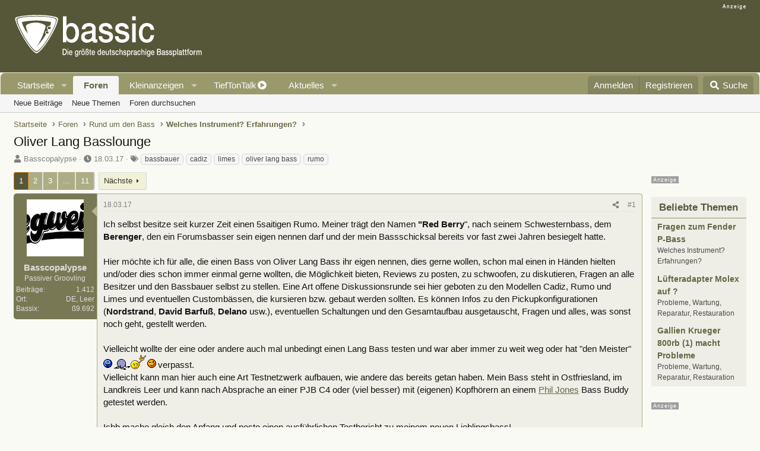

--- FILE ---
content_type: text/html; charset=utf-8
request_url: https://www.bassic.de/threads/oliver-lang-basslounge.14865497/
body_size: 52159
content:

	

	
<!DOCTYPE html>
<html id="XF" lang="de-DE" dir="LTR"
	data-xf="2.3"
	data-app="public"
	
	
	data-template="thread_view"
	data-container-key="node-2"
	data-content-key="thread-14865497"
	data-logged-in="false"
	data-cookie-prefix="xf_"
	data-csrf="1768415260,a011896ca6c2e62ce28cb632add45cd0"
	class="has-no-js template-thread_view"
	>
<head>


	<link rel="preconnect" href="//consent-eu.cookiefirst.com">
	<script src="//consent-eu.cookiefirst.com/sites/bassic.de-6758c649-8da6-4920-861e-0b6195801ff1/consent.js"></script>


<script>
	if (typeof dataLayer !== "undefined")
	{
		function gtag() { dataLayer.push(arguments); }
		gtag('consent', 'default', { 
			'ad_storage': 'granted',
			'analytics_storage': 'granted',
			'functionality_storage': 'granted',
			'personalization_storage': 'granted', 
			'wait_for_update': 1500
			 });
		gtag('set', 'ads_data_redaction', false);
	}
</script>



	<!-- Google Tag Manager -->
	<script type="text/plain" data-cookiefirst-category="necessary">(function(w,d,s,l,i){w[l]=w[l]||[];w[l].push({'gtm.start':
new Date().getTime(),event:'gtm.js'});var f=d.getElementsByTagName(s)[0],
j=d.createElement(s),dl=l!='dataLayer'?'&l='+l:'';j.async=true;j.src=
'https://www.googletagmanager.com/gtm.js?id='+i+dl;f.parentNode.insertBefore(j,f);
})(window,document,'script','dataLayer','GTM-T7GJKMT');
	</script>
	<!-- End Google Tag Manager -->


<script defer data-domain="bassic.de" src="https://pls.bassic.de/js/script.js"></script>
	
	
	

	<meta charset="utf-8" />
	<title>Oliver Lang Basslounge | Bassic.de</title>
	<link rel="manifest" href="/webmanifest.php">

	<meta http-equiv="X-UA-Compatible" content="IE=Edge" />
	<meta name="viewport" content="width=device-width, initial-scale=1, viewport-fit=cover">

	
		
			
				<meta name="theme-color" media="(prefers-color-scheme: light)" content="#565638" />
				<meta name="theme-color" media="(prefers-color-scheme: dark)" content="#21231a" />
			
		
	

	<meta name="apple-mobile-web-app-title" content="Bassic">
	
		<link rel="apple-touch-icon" href="/data/assets/logo/BassicLogo192.png">
		

	
		
		<meta name="description" content="Ich selbst besitze seit kurzer Zeit einen 5saitigen Rumo. Meiner trägt den Namen &quot;Red Berry&quot;, nach seinem Schwesternbass, dem Berenger, den ein Forumsbasser..." />
		<meta property="og:description" content="Ich selbst besitze seit kurzer Zeit einen 5saitigen Rumo. Meiner trägt den Namen &quot;Red Berry&quot;, nach seinem Schwesternbass, dem Berenger, den ein Forumsbasser sein eigen nennen darf und der mein Bassschicksal bereits vor fast zwei Jahren besiegelt hatte.

Hier möchte ich für alle, die einen Bass..." />
		<meta property="twitter:description" content="Ich selbst besitze seit kurzer Zeit einen 5saitigen Rumo. Meiner trägt den Namen &quot;Red Berry&quot;, nach seinem Schwesternbass, dem Berenger, den ein Forumsbasser sein eigen nennen darf und der mein..." />
	
	
		<meta property="og:url" content="https://www.bassic.de/threads/oliver-lang-basslounge.14865497/" />
	
		<link rel="canonical" href="https://www.bassic.de/threads/oliver-lang-basslounge.14865497/" />
	
		<link rel="next" href="/threads/oliver-lang-basslounge.14865497/page-2" />
	

	
		
	
	
	<meta property="og:site_name" content="Bassic.de" />


	
	
		
	
	
	<meta property="og:type" content="website" />


	
	
		
	
	
	
		<meta property="og:title" content="Oliver Lang Basslounge" />
		<meta property="twitter:title" content="Oliver Lang Basslounge" />
	


	
	
	
	
		
	
	
	
		<meta property="og:image" content="https://www.bassic.de/data/assets/logo/BassicLogo200.png" />
		<meta property="twitter:image" content="https://www.bassic.de/data/assets/logo/BassicLogo200.png" />
		<meta property="twitter:card" content="summary" />
	


	

	
	
	
		
	
	

	<link rel="stylesheet" href="/css.php?css=public%3Anormalize.css%2Cpublic%3Afa.css%2Cpublic%3Avariations.less%2Cpublic%3Acore.less%2Cpublic%3Aapp.less&amp;s=12&amp;l=9&amp;d=1765127706&amp;k=975e2f2ec0bd6eb8e0d7fb097d491d8bd72b05e8" />

	<link rel="stylesheet" href="/css.php?css=public%3Aattachments.less%2Cpublic%3Abb_code.less%2Cpublic%3Alightbox.less%2Cpublic%3Amb_smallSidebar.less%2Cpublic%3Amessage.less%2Cpublic%3Amicom_tts_macro.less%2Cpublic%3Astructured_list.less%2Cpublic%3Aextra.less&amp;s=12&amp;l=9&amp;d=1765127706&amp;k=b5ae092c7cae14eddc0340b30e4ca17f0aebfaa8" />
<style>

	.scrlSky {
	position: fixed !important;
	top: 80px !important;
	}
	@media (max-width: 900px) {
	#loWideSky {
	display: none;
	}

	}


</style>
<style>

		span[data-s9e-mediaembedX] span iframe,
		iframe[data-s9e-mediaembedX]
		{
			width: 100%;
			max-width: 600px;
			min-height: 300px;
			border: none;
		}	
	
</style>


	
		<script src="/js/xf/preamble.min.js?_v=c97651fc"></script>
	

	
	<script src="/js/vendor/vendor-compiled.js?_v=c97651fc" defer></script>
	<script src="/js/xf/core-compiled.js?_v=c97651fc" defer></script>

	<script>
		XF.ready(() =>
		{
			XF.extendObject(true, XF.config, {
				// 
				userId: 0,
				enablePush: false,
				pushAppServerKey: '',
				url: {
					fullBase: 'https://www.bassic.de/',
					basePath: '/',
					css: '/css.php?css=__SENTINEL__&s=12&l=9&d=1765127706',
					js: '/js/__SENTINEL__?_v=c97651fc',
					icon: '/data/local/icons/__VARIANT__.svg?v=1765127689#__NAME__',
					iconInline: '/styles/fa/__VARIANT__/__NAME__.svg?v=5.15.3',
					keepAlive: '/login/keep-alive'
				},
				cookie: {
					path: '/',
					domain: '',
					prefix: 'xf_',
					secure: true,
					consentMode: 'disabled',
					consented: ["optional","_third_party"]
				},
				cacheKey: 'f3ed7234243583f554e27d349fe769c5',
				csrf: '1768415260,a011896ca6c2e62ce28cb632add45cd0',
				js: {"\/js\/xf\/lightbox-compiled.js?_v=c97651fc":true},
				fullJs: false,
				css: {"public:attachments.less":true,"public:bb_code.less":true,"public:lightbox.less":true,"public:mb_smallSidebar.less":true,"public:message.less":true,"public:micom_tts_macro.less":true,"public:structured_list.less":true,"public:extra.less":true},
				time: {
					now: 1768415260,
					today: 1768345200,
					todayDow: 3,
					tomorrow: 1768431600,
					yesterday: 1768258800,
					week: 1767826800,
					month: 1767222000,
					year: 1767222000
				},
				style: {
					light: 'default',
					dark: 'alternate',
					defaultColorScheme: 'light'
				},
				borderSizeFeature: '3px',
				fontAwesomeWeight: 's',
				enableRtnProtect: true,
				
				enableFormSubmitSticky: true,
				imageOptimization: '0',
				imageOptimizationQuality: 0.85,
				uploadMaxFilesize: 52428800,
				uploadMaxWidth: 1280,
				uploadMaxHeight: 960,
				allowedVideoExtensions: ["m4v","mov","mp4","mp4v","mpeg","mpg","ogv","webm"],
				allowedAudioExtensions: ["mp3","opus","ogg","wav"],
				shortcodeToEmoji: true,
				visitorCounts: {
					conversations_unread: '0',
					alerts_unviewed: '0',
					total_unread: '0',
					title_count: true,
					icon_indicator: true
				},
				jsMt: {"xf\/action.js":"79970b6b","xf\/embed.js":"92655921","xf\/form.js":"92655921","xf\/structure.js":"e5b79edb","xf\/tooltip.js":"e5b79edb"},
				jsState: {},
				publicMetadataLogoUrl: 'https://www.bassic.de/data/assets/logo/BassicLogo200.png',
				publicPushBadgeUrl: 'https://www.bassic.de/styles/default/xenforo/bell.png'
			})

			XF.extendObject(XF.phrases, {
				// 
"svStandardLib_time.day": "{count} day",
"svStandardLib_time.days": "{count} Tage",
"svStandardLib_time.hour": "{count} hour",
"svStandardLib_time.hours": "{count} Stunden",
"svStandardLib_time.minute": "{count} Minuten",
"svStandardLib_time.minutes": "{count} Minuten",
"svStandardLib_time.month": "{count} month",
"svStandardLib_time.months": "{count} Monate",
"svStandardLib_time.second": "{count} second",
"svStandardLib_time.seconds": "{count} Sekunden",
"svStandardLib_time.week": "time.week",
"svStandardLib_time.weeks": "{count} Wochen",
"svStandardLib_time.year": "{count} year",
"svStandardLib_time.years": "{count} Jahre",
				date_x_at_time_y:     "{date} um {time}",
				day_x_at_time_y:      "{day} um {time}",
				yesterday_at_x:       "Gestern um {time}",
				x_minutes_ago:        "Vor {minutes} Minuten",
				one_minute_ago:       "vor 1 Minute",
				a_moment_ago:         "Gerade eben",
				today_at_x:           "Heute um {time}",
				in_a_moment:          "In einem Moment",
				in_a_minute:          "In einer Minute",
				in_x_minutes:         "In {minutes} Minute(n)",
				later_today_at_x:     "heute um {time}",
				tomorrow_at_x:        "Morgen um {time}",
				short_date_x_minutes: "{minutes}m",
				short_date_x_hours:   "{hours}h",
				short_date_x_days:    "{days}d",

				day0: "Sonntag",
				day1: "Montag",
				day2: "Dienstag",
				day3: "Mittwoch",
				day4: "Donnerstag",
				day5: "Freitag",
				day6: "Samstag",

				dayShort0: "So",
				dayShort1: "Mo",
				dayShort2: "Di",
				dayShort3: "Mi",
				dayShort4: "Do",
				dayShort5: "Fr",
				dayShort6: "Sa",

				month0: "Januar",
				month1: "Februar",
				month2: "März",
				month3: "April",
				month4: "Mai",
				month5: "Juni",
				month6: "Juli",
				month7: "August",
				month8: "September",
				month9: "Oktober",
				month10: "November",
				month11: "Dezember",

				active_user_changed_reload_page: "Der aktive Benutzer hat sich geändert. Lade die Seite für die neueste Version neu.",
				server_did_not_respond_in_time_try_again: "Der Server hat nicht rechtzeitig geantwortet. Bitte versuche es erneut.",
				oops_we_ran_into_some_problems: "Oops! Wir sind auf ein Problem gestoßen.",
				oops_we_ran_into_some_problems_more_details_console: "Oops! Wir sind auf ein Problem gestoßen. Bitte versuche es später noch einmal. Weitere Fehlerdetails findest du in der Browserkonsole.",
				file_too_large_to_upload: "Die Datei ist zu groß, um hochgeladen zu werden.",
				uploaded_file_is_too_large_for_server_to_process: "Die hochgeladene Datei ist zu groß, als dass der Server sie verarbeiten könnte.",
				files_being_uploaded_are_you_sure: "Die Dateien werden noch immer hochgeladen. Bist du sicher, dass du dieses Formular abschicken möchtest?",
				attach: "Dateien anhängen",
				rich_text_box: "Rich-Text-Feld",
				close: "Schließen",
				link_copied_to_clipboard: "Link in die Zwischenablage kopiert.",
				text_copied_to_clipboard: "Text wurde in die Zwischenablage kopiert.",
				loading: "Laden...",
				you_have_exceeded_maximum_number_of_selectable_items: "Du hast die maximale Anzahl der auswählbaren Elemente überschritten.",

				processing: "Verarbeitung",
				'processing...': "Verarbeitung...",

				showing_x_of_y_items: "Anzeige von {count} von {total} Element(en)",
				showing_all_items: "Anzeige aller Elemente",
				no_items_to_display: "Keine anzuzeigenden Einträge",

				number_button_up: "Erhöhen",
				number_button_down: "Verringern",

				push_enable_notification_title: "Push-Benachrichtigungen erfolgreich für Bassic.de aktiviert",
				push_enable_notification_body: "Danke für das Einschalten der Push-Benachrichtigungen!",

				pull_down_to_refresh: "Nach unten ziehen zum Aktualisieren",
				release_to_refresh: "Loslassen zum Aktualisieren",
				refreshing: "Aktualisieren..."
			})
		})
	</script>

	<script src="/js/xf/lightbox-compiled.js?_v=c97651fc" defer></script>
<script>
XF.ready(() =>
{

            var mb_p_a = [{"name":"Charvel","link":"https:\/\/www.thomann.de\/de\/charvel.html","data":" data-tlink=\"Charvel\""},{"name":"Danelectro","link":"https:\/\/www.thomann.de\/de\/danelectro.html","data":" data-tlink=\"Danelectro\""},{"name":"Dingwall","link":"https:\/\/www.thomann.de\/de\/dingwall.html","data":" data-tlink=\"Dingwall\""},{"name":"Duesenberg","link":"https:\/\/www.thomann.de\/de\/duesenberg.html","data":" data-tlink=\"Duesenberg\""},{"name":"Fodera","link":"https:\/\/www.thomann.de\/de\/fodera.html","data":" data-tlink=\"Fodera\""},{"name":"Franz Bassguitars","link":"https:\/\/www.thomann.de\/de\/franz_bassguitars.html","data":" data-tlink=\"FranzBassguitars\""},{"name":"Godin","link":"https:\/\/www.thomann.de\/de\/godin.html","data":" data-tlink=\"Godin\""},{"name":"Gold Tone","link":"https:\/\/www.thomann.de\/de\/gold_tone.html","data":" data-tlink=\"GoldTone\""},{"name":"Guild","link":"https:\/\/www.thomann.de\/de\/guild.html","data":" data-tlink=\"Guild\""},{"name":"Hamaril","link":"https:\/\/www.thomann.de\/de\/hamaril.html","data":" data-tlink=\"Hamaril\""},{"name":"Hoefer","link":"https:\/\/www.thomann.de\/de\/hoefner.html","data":" data-tlink=\"Hoefer\""},{"name":"Human Base","link":"https:\/\/www.thomann.de\/de\/human_base.html","data":" data-tlink=\"HumanBase\""},{"name":"Jackson","link":"https:\/\/www.thomann.de\/de\/jackson.html","data":" data-tlink=\"Jackson\""},{"name":"Le Fay","link":"https:\/\/www.thomann.de\/de\/le_fay.html","data":" data-tlink=\"LeFay\""},{"name":"Maybach","link":"https:\/\/www.thomann.de\/de\/maybach.html","data":" data-tlink=\"Maybach\""},{"name":"Music Man","link":"https:\/\/www.thomann.de\/de\/music_man.html","data":" data-tlink=\"MusicMan\""},{"name":"Schecter","link":"https:\/\/www.thomann.de\/de\/schecter.html","data":" data-tlink=\"Schecter\""},{"name":"Traveler Guitar","link":"https:\/\/www.thomann.de\/de\/traveler_guitar.html","data":" data-tlink=\"TravelerGuitar\""},{"name":"Ulrich Bass","link":"https:\/\/www.thomann.de\/de\/ulrich_bass.html","data":" data-tlink=\"UlrichBass\""},{"name":"Vincent Bass","link":"https:\/\/www.thomann.de\/de\/vincent_bass_guitars.html","data":" data-tlink=\"VincentBass\""},{"name":"AER","link":"https:\/\/www.thomann.de\/de\/aer.html","data":" data-tlink=\"AER\""},{"name":"Aguilar","link":"https:\/\/www.thomann.de\/de\/aguilar.html","data":" data-tlink=\"Aguilar\""},{"name":"Avalon","link":"https:\/\/www.thomann.de\/de\/avalon.html","data":" data-tlink=\"Avalon\""},{"name":"Blackstar","link":"https:\/\/www.thomann.de\/de\/blackstar.html","data":" data-tlink=\"Blackstar\""},{"name":"Boss","link":"https:\/\/www.thomann.de\/de\/boss.html","data":" data-tlink=\"Boss\""},{"name":"Bugera","link":"https:\/\/www.thomann.de\/de\/bugera.html","data":" data-tlink=\"Bugera\""},{"name":"Daddario","link":"https:\/\/www.thomann.de\/de\/daddario.html","data":" data-tlink=\"Daddario\""},{"name":"Darkglass","link":"https:\/\/www.thomann.de\/de\/darkglass.html","data":" data-tlink=\"Darkglass\""},{"name":"DNS & Humboldt","link":"https:\/\/www.thomann.de\/de\/dsm-humboldt.html","data":" data-tlink=\"DNSHumboldt\""},{"name":"EBS","link":"https:\/\/www.thomann.de\/de\/ebs.html","data":" data-tlink=\"EBS\""},{"name":"Eich Amplification","link":"https:\/\/www.thomann.de\/de\/eich_amplification.html","data":" data-tlink=\"EichAmplification\""},{"name":"Electro Harmonix","link":"https:\/\/www.thomann.de\/de\/electro_harmonix.html","data":" data-tlink=\"ElectroHarmonix\""},{"name":"Engl","link":"https:\/\/www.thomann.de\/de\/engl.html","data":" data-tlink=\"Engl\""},{"name":"Evh","link":"https:\/\/www.thomann.de\/de\/evh.html","data":" data-tlink=\"Evh\""},{"name":"Fishman","link":"https:\/\/www.thomann.de\/de\/fishman.html","data":" data-tlink=\"Fishman\""},{"name":"Glockenklang","link":"https:\/\/www.thomann.de\/de\/glockenklang.html","data":" data-tlink=\"Glockenklang\""},{"name":"Hartke","link":"https:\/\/www.thomann.de\/de\/hartke.html","data":" data-tlink=\"Hartke\""},{"name":"Hotone","link":"https:\/\/www.thomann.de\/de\/hotone.html","data":" data-tlink=\"Hotone\""},{"name":"Hughes&Kettner","link":"https:\/\/www.thomann.de\/de\/hughes-kettner.html","data":" data-tlink=\"HughesKettner\""},{"name":"IK Multimedia","link":"https:\/\/www.thomann.de\/de\/ik_multimedia.html","data":" data-tlink=\"IKMultimedia\""},{"name":"Joyo","link":"https:\/\/www.thomann.de\/de\/joyo.html","data":" data-tlink=\"Joyo\""},{"name":"Kemper","link":"https:\/\/www.thomann.de\/de\/kemper.html","data":" data-tlink=\"Kemper\""},{"name":"Mesa Boogie","link":"https:\/\/www.thomann.de\/de\/mesa_boogie.html","data":" data-tlink=\"MesaBoogie\""},{"name":"Milennium","link":"https:\/\/www.thomann.de\/de\/millenium.html","data":" data-tlink=\"Milennium\""},{"name":"MXR","link":"https:\/\/www.thomann.de\/de\/mxr.html","data":" data-tlink=\"MXR\""},{"name":"Nux","link":"https:\/\/www.thomann.de\/de\/nux.html","data":" data-tlink=\"Nux\""},{"name":"One Control","link":"https:\/\/www.thomann.de\/de\/one_control.html","data":" data-tlink=\"OneControl\""},{"name":"Orange Amp","link":"https:\/\/www.thomann.de\/de\/orange.html","data":" data-tlink=\"OrangeAmp\""},{"name":"Palmer","link":"https:\/\/www.thomann.de\/de\/palmer.html","data":" data-tlink=\"Palmer\""},{"name":"Phil Jones","link":"https:\/\/www.thomann.de\/de\/phil_jones.html","data":" data-tlink=\"PhilJones\""},{"name":"Positive Grid","link":"https:\/\/www.thomann.de\/de\/positive_grid.html","data":" data-tlink=\"PositiveGrid\""},{"name":"Quilter","link":"https:\/\/www.thomann.de\/de\/quilter.html","data":" data-tlink=\"Quilter\""},{"name":"Roadworx","link":"https:\/\/www.thomann.de\/de\/roadworx.html","data":" data-tlink=\"Roadworx\""},{"name":"Rockbag","link":"https:\/\/www.thomann.de\/de\/rockbag.html","data":" data-tlink=\"Rockbag\""},{"name":"RockNRoller","link":"https:\/\/www.thomann.de\/de\/rocknroller.html","data":" data-tlink=\"RockNRoller\""},{"name":"Sadowsky","link":"https:\/\/www.thomann.de\/de\/sadowsky.html","data":" data-tlink=\"Sadowsky\""},{"name":"Sovtek","link":"https:\/\/www.thomann.de\/de\/sovtek.html","data":" data-tlink=\"Sovtek\""},{"name":"t.bone","link":"https:\/\/www.thomann.de\/de\/the_tbone.html","data":" data-tlink=\"tbone\""},{"name":"TAD","link":"https:\/\/www.thomann.de\/de\/tad.html","data":" data-tlink=\"TAD\""},{"name":"tc electronic","link":"https:\/\/www.thomann.de\/de\/tc_electronic.html","data":" data-tlink=\"tcelectronic\""},{"name":"Trace Elliot","link":"https:\/\/www.thomann.de\/de\/trace_elliot.html","data":" data-tlink=\"TraceElliot\""},{"name":"Two Notes","link":"https:\/\/www.thomann.de\/de\/two_notes.html","data":" data-tlink=\"TwoNotes\""},{"name":"TWS","link":"https:\/\/www.thomann.de\/de\/tws.html","data":" data-tlink=\"TWS\""},{"name":"Vox","link":"https:\/\/www.thomann.de\/de\/vox.html","data":" data-tlink=\"Vox\""},{"name":"Westminster Effects","link":"https:\/\/www.thomann.de\/de\/westminster_effects.html","data":" data-tlink=\"WestminsterEffects\""},{"name":"Harley Benton","link":"https:\/\/www.thomann.de\/de\/harley_benton_gitarren_baesse.html","data":" data-tlink=\"HarleyBenton\""},{"name":"Marshall","link":"https:\/\/www.thomann.de\/de\/marshall_gitarren_baesse.html","data":" data-tlink=\"Marshall\""},{"name":"Ibanez","link":"https:\/\/www.thomann.de\/de\/ibanez_gitarren_baesse.html","data":" data-tlink=\"Ibanez\""},{"name":"ESP","link":"https:\/\/www.thomann.de\/de\/esp_gitarren_baesse.html","data":" data-tlink=\"ESP\""},{"name":"Squier","link":"https:\/\/www.thomann.de\/de\/squier_gitarren_baesse.html","data":" data-tlink=\"Squier\""},{"name":"Ernie Ball","link":"https:\/\/www.thomann.de\/de\/ernie_ball_gitarren_baesse.html","data":" data-tlink=\"ErnieBall\""},{"name":"Gretsch","link":"https:\/\/www.thomann.de\/de\/gretsch_gitarren_baesse.html","data":" data-tlink=\"Gretsch\""},{"name":"Behringer","link":"https:\/\/www.thomann.de\/de\/behringer_pa-beschallungsequipment.html","data":" data-tlink=\"Behringer\""},{"name":"Sennheiser","link":"https:\/\/www.thomann.de\/de\/sennheiser_pa-beschallungsequipment.html","data":" data-tlink=\"Sennheiser\""},{"name":"Shure","link":"https:\/\/www.thomann.de\/de\/shure_pa-beschallungsequipment.html","data":" data-tlink=\"Shure\""},{"name":"Thomann","link":"https:\/\/www.thomann.de\/de\/index.html","data":" data-tlink=\"Thomann\""},{"name":"Markbass","link":"https:\/\/www.thomann.de\/de\/markbass_bass_topteile.html","data":" data-tlink=\"Markbass\""},{"name":"Ampeg","link":"https:\/\/www.thomann.de\/de\/ampeg_bass_topteile.html","data":" data-tlink=\"Ampeg\""},{"name":"Warwick","link":"https:\/\/www.thomann.de\/de\/warwick.html","data":" data-tlink=\"Warwick\""},{"name":"music man","link":"https:\/\/www.thomann.de\/intl\/music_man_e-baesse.html","data":" data-tlink=\"musicman\""},{"name":"cort","link":"https:\/\/www.thomann.de\/intl\/cort_e-baesse.html","data":" data-tlink=\"cort\""},{"name":"fender","link":"https:\/\/www.thomann.de\/intl\/fender_e-baesse.html","data":" data-tlink=\"fender\""},{"name":"h\u00f6fner","link":"https:\/\/www.thomann.de\/intl\/hoefner_e-baesse.html","data":" data-tlink=\"hfner\""},{"name":"schecter","link":"https:\/\/www.thomann.de\/intl\/schecter_e-baesse.html","data":" data-tlink=\"schecter\""},{"name":"fgn","link":"https:\/\/www.thomann.de\/intl\/fgn_e-baesse.html","data":" data-tlink=\"fgn\""},{"name":"epiphone","link":"https:\/\/www.thomann.de\/intl\/epiphone_e-baesse.html","data":" data-tlink=\"epiphone\""}];
        
            mb_p_a.forEach(function (item) {
                var P_A_RX = new RegExp('\\b' + item.name + '\\b(?![^<]*>|[^<>]*</)', 'mi');
                document.querySelectorAll('.bbWrapper').forEach(function (element) {
                    if (element.querySelectorAll('a.synth-device').length === 0) {
                        element.innerHTML = element.innerHTML.replace(P_A_RX, '<a href="' + item.link + '" target="_blank"' + item.data + '>' + item.name + '</a>');
                    }
                });
            });
        
            document.querySelectorAll("[data-content^='post-']").forEach(function (post) {
                var height = post.querySelector('.message-user').offsetHeight;
                post.querySelector('.message-userContent').style.minHeight = height + "px";
            });
        
})
</script>
<script>
XF.ready(() =>
{


	var mediaUrls = [], mediaUrlsJson = "youtube=>https:\/\/policies.google.com\/privacy\ntwitter=>https:\/\/twitter.com\/de\/privacy\napplemusic=>https:\/\/www.apple.com\/de\/legal\/privacy\/data\/de\/apple-music\/\napplepodcasts=>https:\/\/www.apple.com\/de\/legal\/privacy\/data\/de\/apple-podcasts\/\naudioboom=>https:\/\/audioboom.com\/about\/privacy\naudiomack=>https:\/\/audiomack.com\/about\/privacy-policy\nbandcamp=>https:\/\/bandcamp.com\/privacy\nfacebook=>https:\/\/de-de.facebook.com\/privacy\/policy\/\nflickr=>https:\/\/www.flickr.com\/help\/privacy\/\ngetty=>https:\/\/www.gettyimages.de\/company\/privacy-policy\ngifs=>https:\/\/gifs.com\/policies\/privacy\ngiphy=>https:\/\/support.giphy.com\/hc\/en-us\/articles\/360032872931\ngist=>https:\/\/docs.github.com\/de\/site-policy\/privacy-policies\/github-privacy-statement\ngoogledrive=>https:\/\/policies.google.com\/privacy?hl=de\ngooglesheets=>https:\/\/policies.google.com\/privacy?hl=de\nimgur=>https:\/\/imgur.com\/privacy\ninstagram=>https:\/\/www.instagram.com\/legal\/privacy\/\npinterest=>https:\/\/policy.pinterest.com\/de\/privacy-policy\nsoundcloud=>https:\/\/soundcloud.com\/pages\/privacy\nspotify=>https:\/\/www.spotify.com\/de\/legal\/privacy-policy\/\ntelegram=>https:\/\/telegram.org\/privacy?setln=de\nthreads=>https:\/\/help.instagram.com\/515230437301944\/\ntiktok=>https:\/\/www.tiktok.com\/safety\/de-de\/privacy-and-security-on-tiktok\/\ntumblr=>https:\/\/www.tumblr.com\/privacy\/de\nvideodetective=>https:\/\/videodetective.com\/privacy\nvimeo=>https:\/\/vimeo.com\/privacy\ntwitch=>https:\/\/www.twitch.tv\/p\/de-de\/legal\/privacy-notice\/", mediaUrlsTmp = [];

	if(mediaUrlsJson.length)
	{
		mediaUrlsTmp = mediaUrlsJson.split(/\r?\n/);
	}

	mediaUrlsTmp.forEach(function(value) 
	{
		var tmp = value.split('=>');
		mediaUrls[tmp[0]] = tmp[1];
	});

	function handleMedia()
	{
		var iframes = document.querySelectorAll("iframe:not([src])[data-src][data-cookiefirst-category=functional]");	   
		iframes.forEach(function(iframe)
		{
			var mediaStrg = iframe.closest("[data-s9e-mediaembedX]").getAttribute("data-s9e-mediaembedX");		

		
		var privUrl = "https://www.bassic.de/pages/datenschutz/";
			if (mediaUrls[mediaStrg]) {
				privUrl = mediaUrls[mediaStrg];
			}
			mediaStrg = mediaStrg.charAt(0).toUpperCase() + mediaStrg.slice(1);
			var dataSrc = iframe.getAttribute("data-src");
			var mainPart = dataSrc.split("/")[1];
			var newSrc = mainPart.split(".").join(".") + "." + iframe.getAttribute("id");

			var iframeDoc = iframe.contentDocument || iframe.contentWindow.document;
			var head = iframeDoc.querySelector("head");
			var body = iframeDoc.querySelector("body");

			var metaTag = iframeDoc.createElement("meta");
			metaTag.name = "robots";
			metaTag.content = "noindex";
			head.appendChild(metaTag);

			var styleTag = iframeDoc.createElement("style");
			styleTag.textContent = `
		body,html { font-family: Arial, Helvetica, sans-serif; margin: 0; }
		.videoPlaceholder { vertical-align: middle; border: thin solid #ccc; text-align: center; color: #777; font-size: .8em; width: 100%; height: 100%; padding: 0; background: #ddd; background: linear-gradient(42deg,#ddd 46%,#fafafa 100%); }
		.dsOverlay { width: 100%; background-color: #333; box-sizing: border-box; padding: 5px 15px; color: #fff; display: block; margin-top: 20px; }
		.videoPlaceholder a { color: #2168da; text-decoration: underline; font-size: 1.2em; font-weight: 700; }
		.videoPlaceholder label { color: #fff; cursor: pointer; font-size: 1.1em; }
		.videoPlaceholder label small { vertical-align: top; font-size: .9em; }
		.videoPlaceholder #loadExtContent { border: none; background-color: #d11; color: #fff; border-radius: 15px; padding: 8px 14px; font-size: 1.3em; font-weight: 700; cursor: pointer !important; }
		#loadExtContent i { font-weight: 700; }
		`;
			head.appendChild(styleTag);

			var scriptTag = iframeDoc.createElement("script");
			scriptTag.textContent = `
		function getCheckbox() {
		return document.getElementById('allowYt');
		}
		function accExtMedia() {
		var checkbox = getCheckbox();
		if (checkbox.checked) {
		window.parent.accIframe(window, 'all');
		} else {
		window.parent.accIframe(window, 'single');
		}
		}
		`;
			head.appendChild(scriptTag);

			var contentDiv = document.createElement("div");
			contentDiv.className = "cookiefirst-disabled-resource videoPlaceholder";
			contentDiv.innerHTML = `
		<i class='fa--xf fas fa-photo-video' aria-hidden='true'></i>
		<div class='dsOverlay'>
			<p>Mit dem Laden des Inhaltes akzeptieren Sie die Datenschutzerklärung von ${mediaStrg}.</p>
			<p><a href='${privUrl}' target='_blank' title='${mediaStrg}-Datenschutzerklärung'>${mediaStrg}-Datenschutzerklärung</a></p>
			<p><button id='loadExtContent' onClick='accExtMedia();'><i class='fa--xf fas fa-play' aria-hidden='true'></i>${mediaStrg}-Inhalt laden &#9658;</button><br><br>
				<label class='allowYt'><input type='checkbox' id='allowYt' checked=''> <small>Externe Medien immer zulassen</small></label></p>
			<p><br>🔗 <a href='${dataSrc}' target='blank'>${dataSrc}</a></p>
		</div>
		`;
			body.appendChild(contentDiv);
		});
	}
	handleMedia();

	if (window.CookieFirst)
	{
		var consent = window.CookieFirst.consent;
		if (!consent.functional)
		{
			handleMedia();
		}
	}
	else
	{
		window.addEventListener("cf_init", function()
		{
			if (window.CookieFirst && !window.CookieFirst.consent)
			{
				window.addEventListener("cf_consent", function()
				{
					window.location.reload();
				});
			}
			var consent = window.CookieFirst.consent;
			if (consent !== null && consent !== undefined && consent.functional !== null && consent.functional !== undefined)
			{
				handleMedia();
			}
			else
			{
				var preSpans = document.querySelectorAll("*[data-s9e-mediaembedX]");
				preSpans.forEach(function(spanThis)
				{
					var value = spanThis.getAttribute("data-s9e-mediaembedX");
					spanThis.setAttribute("data-s9e-mediaembed", value);
					spanThis.removeAttribute("data-s9e-mediaembedX");
				});
			}
		});
	}
	window.accIframe = function(frmObj, objDim)
	{
		var iframe = frmObj.frameElement;
		if (objDim == "all")
		{
			CookieFirst.acceptCategory('functional');
		} else if (objDim == "single")
		{
			var realSrc = iframe.getAttribute("data-src");
			iframe.setAttribute("src", realSrc);
			var closestElem = iframe.closest("[data-s9e-mediaembedX]");
			closestElem.setAttribute("data-s9e-mediaembed", closestElem.getAttribute("data-s9e-mediaembedX"));
			closestElem.removeAttribute("data-s9e-mediaembedX");
		}
	};

  
})
</script>



	
		<link rel="icon" type="image/png" href="https://www.bassic.de/data/assets/logo/BassicLogoicon.png" sizes="32x32" />
	

	
<script async src="https://securepubads.g.doubleclick.net/tag/js/gpt.js" data-cookiefirst-category="advertising"></script>
<script type="text/plain" data-cookiefirst-category="advertising">
window.googletag = window.googletag || {cmd: []};

googletag.cmd.push(function () {


  googleTagRotation = {};

  
  googleTagRotation['MN_Leaderboard1'] = googletag.defineSlot('/12513921/MN_Leaderboard1', [728, 90], 'div-gpt-ad-1558544687031-0').addService(googletag.pubads());
	  


googleTagRotation['MN_WideSkyscraper1'] = googletag.defineSlot('/12513921/MN_WideSkyscraper1', [160, 600], 'div-gpt-ad-1558544967331-0').addService(googletag.pubads());
	
		googleTagRotation['MN_WideSkyscraper2'] = googletag.defineSlot('/12513921/MN_WideSkyscraper2', [160, 600], 'div-gpt-ad-1737105276614-0').addService(googletag.pubads());
	


googleTagRotation['MN_MediumRectangle1'] = googletag.defineSlot('/12513921/MN_MediumRectangle1', [300, 250], 'div-gpt-ad-1558544819286-0').addService(googletag.pubads());

googleTagRotation['MN_MediumRectangle2'] = googletag.defineSlot('/12513921/MN_MediumRectangle2', [300, 250], 'div-gpt-ad-1558544876839-0').addService(googletag.pubads());


	
googletag.pubads().enableSingleRequest();
googletag.pubads().collapseEmptyDivs();
googletag.pubads().setTargeting('Bassic', ['Bassic_all']);
  googletag.enableServices();

});

</script>
</head>
<body data-template="thread_view">


	<!-- Google Tag Manager (noscript) -->
	<noscript><iframe src="https://www.googletagmanager.com/ns.html?id=GTM-T7GJKMT"
					  height="0" width="0" style="display:none;visibility:hidden"></iframe></noscript>
	<!-- End Google Tag Manager (noscript) -->


<div class="p-pageWrapper" id="top">

	

	<header class="p-header" id="header">
		<div class="p-header-inner">
			<div class="p-header-content">
				<div class="p-header-logo p-header-logo--image">
					<a href="/">
						

	

	
		
		

		
	
		
		

		
	

	

	<picture data-variations="{&quot;default&quot;:{&quot;1&quot;:&quot;\/styles\/bassic\/bassic-logo.svg&quot;,&quot;2&quot;:&quot;\/data\/assets\/logo\/bassic-logox2.png&quot;},&quot;alternate&quot;:{&quot;1&quot;:&quot;\/styles\/bassic\/bassic-logo.svg&quot;,&quot;2&quot;:&quot;\/data\/assets\/logo\/bassic-logox2.png&quot;}}">
		
		
		

		
			
			
			

			
		

		<img src="/styles/bassic/bassic-logo.svg" srcset="/data/assets/logo/bassic-logox2.png 2x" width="320" height="75" alt="Bassic.de"  />
	</picture>


					</a>
				</div>

				

	
	
	<div class="topLeaderboard">
	<span style="float:right; margin: -15px 0 -5px 0;"><img src="https://www.bassic.de/misc/anzw.png"></span>	
	<div id='div-gpt-ad-1558544687031-0' style='height:90px; width:728px;'>
	<script type="text/plain" data-cookiefirst-category="advertising">	
	googletag.cmd.push(function() { googletag.display('div-gpt-ad-1558544687031-0'); });
	</script>
	</div>
	</div>
	


			</div>
		</div>
	</header>

	
	

	
		<div class="p-navSticky p-navSticky--primary" data-xf-init="sticky-header">
			
		<nav class="p-nav">
			<div class="p-nav-inner">
				<button type="button" class="button button--plain p-nav-menuTrigger" data-xf-click="off-canvas" data-menu=".js-headerOffCanvasMenu" tabindex="0" aria-label="Menü"><span class="button-text">
					<i aria-hidden="true"></i>
				</span></button>

				
	<div class="p-nav-smallLogo">
		<a href="/">
			

	

	
		
		

		
	
		
		

		
	

	

	<picture data-variations="{&quot;default&quot;:{&quot;1&quot;:&quot;\/styles\/bassic\/bassic-signum.svg&quot;,&quot;2&quot;:null},&quot;alternate&quot;:{&quot;1&quot;:&quot;\/styles\/bassic\/bassic-signum.svg&quot;,&quot;2&quot;:null}}">
		
		
		

		
			
			
			

			
		

		<img src="/styles/bassic/bassic-signum.svg"  width="59" height="53" alt="Bassic.de"  />
	</picture>


		</a>
	</div>


				<div class="p-nav-scroller hScroller" data-xf-init="h-scroller" data-auto-scroll=".p-navEl.is-selected">
					<div class="hScroller-scroll">
						<ul class="p-nav-list js-offCanvasNavSource">
						
	
								<li>
									

	<div class="p-navEl " data-has-children="true">
	

		
	
	<a href="/"
	class="p-navEl-link p-navEl-link--splitMenu "
	
	
	data-nav-id="home">Startseite</a>


		<a data-xf-key="1"
			data-xf-click="menu"
			data-menu-pos-ref="< .p-navEl"
			class="p-navEl-splitTrigger"
			role="button"
			tabindex="0"
			aria-label="Toggle erweitert"
			aria-expanded="false"
			aria-haspopup="true"></a>

		
	
		<div class="menu menu--structural" data-menu="menu" aria-hidden="true">
			<div class="menu-content">
				
					
	
	
	<a href="/pages/beliebte-themen/"
	class="menu-linkRow u-indentDepth0 js-offCanvasCopy "
	
	
	data-nav-id="favThreads">Aktuell beliebte Themen</a>

	

				
					
	
	
	<a href="https://www.bassic.de/pages/neue-themen/"
	class="menu-linkRow u-indentDepth0 js-offCanvasCopy "
	
	
	data-nav-id="newThreads">Neue Themen</a>

	

				
			</div>
		</div>
	
	</div>


								</li>
							
								<li>
									

	<div class="p-navEl is-selected" data-has-children="true">
	

		
	
	<a href="/forums/"
	class="p-navEl-link p-navEl-link--splitMenu "
	
	
	data-nav-id="forums">Foren</a>


		<a data-xf-key="2"
			data-xf-click="menu"
			data-menu-pos-ref="< .p-navEl"
			class="p-navEl-splitTrigger"
			role="button"
			tabindex="0"
			aria-label="Toggle erweitert"
			aria-expanded="false"
			aria-haspopup="true"></a>

		
	
		<div class="menu menu--structural" data-menu="menu" aria-hidden="true">
			<div class="menu-content">
				
					
	
	
	<a href="/whats-new/posts/"
	class="menu-linkRow u-indentDepth0 js-offCanvasCopy "
	
	
	data-nav-id="newPosts">Neue Beiträge</a>

	

				
					
	
	
	<a href="https://www.bassic.de/pages/neue-themen/"
	class="menu-linkRow u-indentDepth0 js-offCanvasCopy "
	
	
	data-nav-id="newThreads2">Neue Themen</a>

	

				
					
	
	
	<a href="/search/?type=post"
	class="menu-linkRow u-indentDepth0 js-offCanvasCopy "
	
	
	data-nav-id="searchForums">Foren durchsuchen</a>

	

				
			</div>
		</div>
	
	</div>


								</li>
							
								<li>
									

	<div class="p-navEl " data-has-children="true">
	

		
	
	<a href="/kleinanzeigen/"
	class="p-navEl-link p-navEl-link--splitMenu "
	
	
	data-nav-id="classifieds">Kleinanzeigen</a>


		<a data-xf-key="3"
			data-xf-click="menu"
			data-menu-pos-ref="< .p-navEl"
			class="p-navEl-splitTrigger"
			role="button"
			tabindex="0"
			aria-label="Toggle erweitert"
			aria-expanded="false"
			aria-haspopup="true"></a>

		
	
		<div class="menu menu--structural" data-menu="menu" aria-hidden="true">
			<div class="menu-content">
				
					
	
	
	<a href="/whats-new/classifieds/"
	class="menu-linkRow u-indentDepth0 js-offCanvasCopy "
	 rel="nofollow"
	
	data-nav-id="classifiedsNew">Neue Inserate</a>

	

				
			</div>
		</div>
	
	</div>


								</li>
							
								<li>
									

	<div class="p-navEl " >
	

		
	
	<a href="https://www.bassic.de/forums/user-podcast.75/"
	class="p-navEl-link "
	
	data-xf-key="4"
	data-nav-id="UserPodcast">TiefTonTalk</a>


		

		
	
	</div>


								</li>
							
								<li>
									

	<div class="p-navEl " data-has-children="true">
	

		
	
	<a href="/whats-new/"
	class="p-navEl-link p-navEl-link--splitMenu "
	
	
	data-nav-id="whatsNew">Aktuelles</a>


		<a data-xf-key="5"
			data-xf-click="menu"
			data-menu-pos-ref="< .p-navEl"
			class="p-navEl-splitTrigger"
			role="button"
			tabindex="0"
			aria-label="Toggle erweitert"
			aria-expanded="false"
			aria-haspopup="true"></a>

		
	
		<div class="menu menu--structural" data-menu="menu" aria-hidden="true">
			<div class="menu-content">
				
					
	
	
	<a href="/whats-new/posts/"
	class="menu-linkRow u-indentDepth0 js-offCanvasCopy "
	 rel="nofollow"
	
	data-nav-id="whatsNewPosts">Neue Beiträge</a>

	

				
					
	
	
	<a href="/whats-new/classifieds/"
	class="menu-linkRow u-indentDepth0 js-offCanvasCopy "
	 rel="nofollow"
	
	data-nav-id="classifiedsWhatsNew">Neue Inserate</a>

	

				
					
	
	
	<a href="/featured/"
	class="menu-linkRow u-indentDepth0 js-offCanvasCopy "
	
	
	data-nav-id="featured">Empfohlene Inhalte</a>

	

				
					
	
	
	<a href="/whats-new/latest-activity"
	class="menu-linkRow u-indentDepth0 js-offCanvasCopy "
	 rel="nofollow"
	
	data-nav-id="latestActivity">Neueste Aktivitäten</a>

	

				
					
	
	
	<a href="/whats-new/profile-posts/"
	class="menu-linkRow u-indentDepth0 js-offCanvasCopy "
	 rel="nofollow"
	
	data-nav-id="whatsNewProfilePosts">Profilnachrichten</a>

	

				
			</div>
		</div>
	
	</div>


								</li>
							
						</ul>
					</div>
				</div>

				<div class="p-nav-opposite">
					<div class="p-navgroup p-account p-navgroup--guest">
						
							<a href="/login/" class="p-navgroup-link p-navgroup-link--textual p-navgroup-link--logIn"
								data-xf-click="overlay" data-follow-redirects="on">
								<span class="p-navgroup-linkText">Anmelden</span>
							</a>
							
								<a href="/login/register" class="p-navgroup-link p-navgroup-link--textual p-navgroup-link--register"
									data-xf-click="overlay" data-follow-redirects="on">
									<span class="p-navgroup-linkText">Registrieren</span>
								</a>
							
						
					</div>

					<div class="p-navgroup p-discovery">
						<a href="/whats-new/"
							class="p-navgroup-link p-navgroup-link--iconic p-navgroup-link--whatsnew"
							aria-label="Aktuelles"
							title="Aktuelles">
							<i aria-hidden="true"></i>
							<span class="p-navgroup-linkText">Aktuelles</span>
						</a>

						
							<a href="/search/?type=post"
								class="p-navgroup-link p-navgroup-link--iconic p-navgroup-link--search"
								data-xf-click="menu"
								data-xf-key="/"
								aria-label="Suche"
								aria-expanded="false"
								aria-haspopup="true"
								title="Suche">
								<i aria-hidden="true"></i>
								<span class="p-navgroup-linkText">Suche</span>
							</a>
							<div class="menu menu--structural menu--wide" data-menu="menu" aria-hidden="true">
								<form action="/search/search" method="post"
									class="menu-content"
									data-xf-init="quick-search">

									<h3 class="menu-header">Suche</h3>
									
									<div class="menu-row">
										
											<div class="inputGroup inputGroup--joined">
												<input type="text" class="input" data-xf-init="search-auto-complete" name="keywords" data-acurl="/search/auto-complete" placeholder="Suche..." aria-label="Suche" data-menu-autofocus="true" />
												
			<select name="constraints" class="js-quickSearch-constraint input" aria-label="Suchen in">
				<option value="">Überall</option>
<option value="{&quot;search_type&quot;:&quot;post&quot;}">Themen</option>
<option value="{&quot;search_type&quot;:&quot;post&quot;,&quot;c&quot;:{&quot;nodes&quot;:[2],&quot;child_nodes&quot;:1}}">Dieses Forum</option>
<option value="{&quot;search_type&quot;:&quot;post&quot;,&quot;c&quot;:{&quot;thread&quot;:14865497}}">Dieses Thema</option>

			</select>
		
											</div>
										
									</div>

									
									<div class="menu-row">
										<label class="iconic"><input type="checkbox"  name="c[title_only]" value="1" /><i aria-hidden="true"></i><span class="iconic-label">Nur Titel durchsuchen

													
													<span tabindex="0" role="button"
														data-xf-init="tooltip" data-trigger="hover focus click" title="Schlagworte werden auch in Inhalten gesucht, in denen sie unterstützt werden">

														<i class="fa--xf far fa-question-circle  u-muted u-smaller"><svg xmlns="http://www.w3.org/2000/svg" role="img" ><title>Anmerkung</title><use href="/data/local/icons/regular.svg?v=1765127689#question-circle"></use></svg></i>
													</span></span></label>

									</div>
									
<div class="menu-row">
	<label class="iconic"><input type="checkbox"  name="c[exclude_classifieds]" value="1" /><i aria-hidden="true"></i><span class="iconic-label">Exclude classifieds from search</span></label>

</div>


									<div class="menu-row">
										<div class="inputGroup">
											<span class="inputGroup-text" id="ctrl_search_menu_by_member">Von:</span>
											<input type="text" class="input" name="c[users]" data-xf-init="auto-complete" placeholder="Mitglied" aria-labelledby="ctrl_search_menu_by_member" />
										</div>
									</div>
									<div class="menu-footer">
									<span class="menu-footer-controls">
										<button type="submit" class="button button--icon button--icon--search button--primary"><i class="fa--xf fas fa-search "><svg xmlns="http://www.w3.org/2000/svg" role="img" aria-hidden="true" ><use href="/data/local/icons/solid.svg?v=1765127689#search"></use></svg></i><span class="button-text">Suche</span></button>
										<button type="submit" class="button " name="from_search_menu"><span class="button-text">Erweiterte Suche...</span></button>
									</span>
									</div>

									<input type="hidden" name="_xfToken" value="1768415260,a011896ca6c2e62ce28cb632add45cd0" />
								</form>
							</div>
						
					</div>
				</div>
			</div>
		</nav>
	
		</div>
		
		
			<div class="p-sectionLinks">
				<div class="p-sectionLinks-inner hScroller" data-xf-init="h-scroller">
					<div class="hScroller-scroll">
						<ul class="p-sectionLinks-list">
							
								<li>
									

	<div class="p-navEl " >
	

		
	
	<a href="/whats-new/posts/"
	class="p-navEl-link "
	
	data-xf-key="alt+1"
	data-nav-id="newPosts">Neue Beiträge</a>


		

		
	
	</div>


								</li>
							
								<li>
									

	<div class="p-navEl " >
	

		
	
	<a href="https://www.bassic.de/pages/neue-themen/"
	class="p-navEl-link "
	
	data-xf-key="alt+2"
	data-nav-id="newThreads2">Neue Themen</a>


		

		
	
	</div>


								</li>
							
								<li>
									

	<div class="p-navEl " >
	

		
	
	<a href="/search/?type=post"
	class="p-navEl-link "
	
	data-xf-key="alt+3"
	data-nav-id="searchForums">Foren durchsuchen</a>


		

		
	
	</div>


								</li>
							
						</ul>
					</div>
				</div>
			</div>
			
	
		

	<div class="offCanvasMenu offCanvasMenu--nav js-headerOffCanvasMenu" data-menu="menu" aria-hidden="true" data-ocm-builder="navigation">
		<div class="offCanvasMenu-backdrop" data-menu-close="true"></div>
		<div class="offCanvasMenu-content">
			<div class="offCanvasMenu-header">
				Menü
				<a class="offCanvasMenu-closer" data-menu-close="true" role="button" tabindex="0" aria-label="Schließen"></a>
			</div>
			
				<div class="p-offCanvasRegisterLink">
					<div class="offCanvasMenu-linkHolder">
						<a href="/login/" class="offCanvasMenu-link" data-xf-click="overlay" data-menu-close="true">
							Anmelden
						</a>
					</div>
					<hr class="offCanvasMenu-separator" />
					
						<div class="offCanvasMenu-linkHolder">
							<a href="/login/register" class="offCanvasMenu-link" data-xf-click="overlay" data-menu-close="true">
								Registrieren
							</a>
						</div>
						<hr class="offCanvasMenu-separator" />
					
				</div>
			
			<div class="js-offCanvasNavTarget"></div>
			<div class="offCanvasMenu-installBanner js-installPromptContainer" style="display: none;" data-xf-init="install-prompt">
				<div class="offCanvasMenu-installBanner-header">App installieren</div>
				<button type="button" class="button js-installPromptButton"><span class="button-text">Installieren</span></button>
				<template class="js-installTemplateIOS">
					<div class="js-installTemplateContent">
						<div class="overlay-title">So wird die App in iOS installiert</div>
						<div class="block-body">
							<div class="block-row">
								<p>
									Folge dem Video um zu sehen, wie unsere Website als Web-App auf dem Startbildschirm installiert werden kann.
								</p>
								<p style="text-align: center">
									<video src="/styles/default/xenforo/add_to_home.mp4"
										width="280" height="480" autoplay loop muted playsinline></video>
								</p>
								<p>
									<small><strong>Anmerkung:</strong> Diese Funktion ist in einigen Browsern möglicherweise nicht verfügbar.</small>
								</p>
							</div>
						</div>
					</div>
				</template>
			</div>
		</div>
	</div>

	<div class="p-body">
		<div class="p-body-inner">
			<!--XF:EXTRA_OUTPUT-->

			

			

			
			
	
		<ul class="p-breadcrumbs "
			itemscope itemtype="https://schema.org/BreadcrumbList">
			
				

				
				

				
					
					
	<li itemprop="itemListElement" itemscope itemtype="https://schema.org/ListItem">
		<a href="/" itemprop="item">
			<span itemprop="name">Startseite</span>
		</a>
		<meta itemprop="position" content="1" />
	</li>

				

				
					
					
	<li itemprop="itemListElement" itemscope itemtype="https://schema.org/ListItem">
		<a href="/forums/" itemprop="item">
			<span itemprop="name">Foren</span>
		</a>
		<meta itemprop="position" content="2" />
	</li>

				
				
					
					
	<li itemprop="itemListElement" itemscope itemtype="https://schema.org/ListItem">
		<a href="/categories/rund-um-den-bass.28/" itemprop="item">
			<span itemprop="name">Rund um den Bass</span>
		</a>
		<meta itemprop="position" content="3" />
	</li>

				
					
					
	<li itemprop="itemListElement" itemscope itemtype="https://schema.org/ListItem">
		<a href="/forums/welches-instrument-erfahrungen.2/" itemprop="item">
			<span itemprop="name">Welches Instrument? Erfahrungen?</span>
		</a>
		<meta itemprop="position" content="4" />
	</li>

				
			
		</ul>
	

			



			
	<noscript class="js-jsWarning"><div class="blockMessage blockMessage--important blockMessage--iconic u-noJsOnly">JavaScript ist deaktiviert. Für eine bessere Darstellung aktiviere bitte JavaScript in deinem Browser, bevor du fortfährst.</div></noscript>

			
	<div class="blockMessage blockMessage--important blockMessage--iconic js-browserWarning" style="display: none">Du verwendest einen veralteten Browser. Es ist möglich, dass diese oder andere Websites nicht korrekt angezeigt werden.<br />Du solltest ein Upgrade durchführen oder einen <a href="https://www.google.com/chrome/browser/" target="_blank">alternativen Browser</a> verwenden.</div>


			
				<div class="p-body-header">
					
						
							<div class="p-title ">
								
									
										<h1 class="p-title-value">Oliver Lang Basslounge</h1>
									
									
								
							</div>
						

						
							<div class="p-description">
	<ul class="listInline listInline--bullet">
		<li>
			<i class="fa--xf fas fa-user "><svg xmlns="http://www.w3.org/2000/svg" role="img" ><title>Ersteller</title><use href="/data/local/icons/solid.svg?v=1765127689#user"></use></svg></i>
			<span class="u-srOnly">Ersteller</span>

			<span class=" username  u-concealed">Basscopalypse</span>
		</li>
		<li>
			<i class="fa--xf fas fa-clock "><svg xmlns="http://www.w3.org/2000/svg" role="img" ><title>Erstellt am</title><use href="/data/local/icons/solid.svg?v=1765127689#clock"></use></svg></i>
			<span class="u-srOnly">Erstellt am</span>

			<a href="/threads/oliver-lang-basslounge.14865497/" class="u-concealed"><time  class="u-dt" dir="auto" datetime="2017-03-18T20:15:08+0100" data-timestamp="1489864508" data-date="18.03.17" data-time="20:15" data-short="März &#039;17" title="18.03.17 um 20:15">18.03.17</time></a>
		</li>
		
		
			<li>
				

	

	<dl class="tagList tagList--thread-14865497 ">
		<dt>
			
				
		<i class="fa--xf fas fa-tags "><svg xmlns="http://www.w3.org/2000/svg" role="img" ><title>Schlagworte</title><use href="/data/local/icons/solid.svg?v=1765127689#tags"></use></svg></i>
		<span class="u-srOnly">Schlagworte</span>
	
			
		</dt>
		<dd>
			<span class="js-tagList">
				
					
						<a href="/tags/bassbauer/" class="tagItem tagItem--tag_bassbauer" dir="auto">
							bassbauer
						</a>
					
						<a href="/tags/cadiz/" class="tagItem tagItem--tag_cadiz" dir="auto">
							cadiz
						</a>
					
						<a href="/tags/limes/" class="tagItem tagItem--tag_limes" dir="auto">
							limes
						</a>
					
						<a href="/tags/oliver-lang-bass/" class="tagItem tagItem--tag_oliver-lang-bass" dir="auto">
							oliver lang bass
						</a>
					
						<a href="/tags/rumo/" class="tagItem tagItem--tag_rumo" dir="auto">
							rumo
						</a>
					
				
			</span>
		</dd>
	</dl>


			</li>
		
	</ul>
</div>
						
					
				</div>
			

			<div class="p-body-main p-body-main--withSidebar ">
				
				<div class="p-body-contentCol"></div>
				
					<div class="p-body-sidebarCol"></div>
				

				

				<div class="p-body-content">
					
					<div class="p-body-pageContent">
























	
	
	
		
	
	
	


	
	
	
		
	
	
	


	
	
		
	
	
	


	
	



	
















	

	
		
	



















<div class="block block--messages" data-xf-init="" data-type="post" data-href="/inline-mod/" data-search-target="*">

	<span class="u-anchorTarget" id="posts"></span>

	
		
	

	

	<div class="block-outer"><div class="block-outer-main"><nav class="pageNavWrapper pageNavWrapper--mixed  pageNavWrapper--forceShow">



<div class="pageNav  pageNav--skipEnd">
	

	<ul class="pageNav-main">
		

	
		<li class="pageNav-page pageNav-page--current "><a href="/threads/oliver-lang-basslounge.14865497/">1</a></li>
	


		

		
			

	
		<li class="pageNav-page pageNav-page--later"><a href="/threads/oliver-lang-basslounge.14865497/page-2">2</a></li>
	

		
			

	
		<li class="pageNav-page pageNav-page--later"><a href="/threads/oliver-lang-basslounge.14865497/page-3">3</a></li>
	

		

		
			
				<li class="pageNav-page pageNav-page--skip pageNav-page--skipEnd">
					<a data-xf-init="tooltip" title="Wechsle zu Seite"
						data-xf-click="menu"
						role="button" tabindex="0" aria-expanded="false" aria-haspopup="true">...</a>
					

	<div class="menu menu--pageJump" data-menu="menu" aria-hidden="true">
		<div class="menu-content">
			<h4 class="menu-header">Wechsle zu Seite</h4>
			<div class="menu-row" data-xf-init="page-jump" data-page-url="/threads/oliver-lang-basslounge.14865497/page-%page%">
				<div class="inputGroup inputGroup--numbers">
					<div class="inputGroup inputGroup--numbers inputNumber" data-xf-init="number-box"><input type="number" pattern="\d*" class="input input--number js-numberBoxTextInput input input--numberNarrow js-pageJumpPage" value="4"  min="1" max="11" step="1" required="required" data-menu-autofocus="true" /></div>
					<span class="inputGroup-text"><button type="button" class="button js-pageJumpGo"><span class="button-text">Weiter</span></button></span>
				</div>
			</div>
		</div>
	</div>

				</li>
			
		

		

	
		<li class="pageNav-page "><a href="/threads/oliver-lang-basslounge.14865497/page-11">11</a></li>
	

	</ul>

	
		<a href="/threads/oliver-lang-basslounge.14865497/page-2" class="pageNav-jump pageNav-jump--next">Nächste</a>
	
</div>

<div class="pageNavSimple">
	

	<a class="pageNavSimple-el pageNavSimple-el--current"
		data-xf-init="tooltip" title="Wechsle zu Seite"
		data-xf-click="menu" role="button" tabindex="0" aria-expanded="false" aria-haspopup="true">
		1 von 11
	</a>
	

	<div class="menu menu--pageJump" data-menu="menu" aria-hidden="true">
		<div class="menu-content">
			<h4 class="menu-header">Wechsle zu Seite</h4>
			<div class="menu-row" data-xf-init="page-jump" data-page-url="/threads/oliver-lang-basslounge.14865497/page-%page%">
				<div class="inputGroup inputGroup--numbers">
					<div class="inputGroup inputGroup--numbers inputNumber" data-xf-init="number-box"><input type="number" pattern="\d*" class="input input--number js-numberBoxTextInput input input--numberNarrow js-pageJumpPage" value="1"  min="1" max="11" step="1" required="required" data-menu-autofocus="true" /></div>
					<span class="inputGroup-text"><button type="button" class="button js-pageJumpGo"><span class="button-text">Weiter</span></button></span>
				</div>
			</div>
		</div>
	</div>


	
		<a href="/threads/oliver-lang-basslounge.14865497/page-2" class="pageNavSimple-el pageNavSimple-el--next">
			Nächste <i aria-hidden="true"></i>
		</a>
		<a href="/threads/oliver-lang-basslounge.14865497/page-11"
			class="pageNavSimple-el pageNavSimple-el--last"
			data-xf-init="tooltip" title="Letzte">
			<i aria-hidden="true"></i> <span class="u-srOnly">Letzte</span>
		</a>
	
</div>

</nav>



</div></div>

	

	
		
	<div class="block-outer js-threadStatusField"></div>

	

	<div class="block-container lbContainer"
		data-xf-init="lightbox select-to-quote"
		data-message-selector=".js-post"
		data-lb-id="thread-14865497"
		data-lb-universal="0">

		<div class="block-body js-replyNewMessageContainer">
			
				

					

					
						

	
	

	

	
	<article class="message message--post js-post js-inlineModContainer   "
		data-author="Basscopalypse"
		data-content="post-16359958"
		id="js-post-16359958"
		>

		

		<span class="u-anchorTarget" id="post-16359958"></span>

		
			<div class="message-inner">
				
					<div class="message-cell message-cell--user">
						

	<section class="message-user"
		
		
		>

		

		<div class="message-avatar ">
			<div class="message-avatar-wrapper">
				<span class="avatar avatar--m" >
			<img src="/data/avatars/m/9/9441.jpg?1581767435" srcset="/data/avatars/l/9/9441.jpg?1581767435 2x" alt="Basscopalypse" class="avatar-u9441-m" width="96" height="96" loading="lazy" /> 
		</span>
				
			</div>
		</div>
		<div class="message-userDetails">
			<h4 class="message-name"><span class=" username ">Basscopalypse</span></h4>
			<h5 class="userTitle message-userTitle" dir="auto">Passiver Groovling</h5>
			
		</div>
		
			
			
				<div class="message-userExtras">
				
					
					
						<dl class="pairs pairs--justified">
							<dt>Beiträge</dt>
							<dd>1.412</dd>
						</dl>
					
					
					
					
					
					
						<dl class="pairs pairs--justified">
							<dt>Ort</dt>
							<dd>
								
									<a href="/misc/location-info?location=DE%2C+Leer" rel="nofollow noreferrer" target="_blank" class="u-concealed">DE, Leer</a>
								
							</dd>
						</dl>
					
					

					


	
	<dl class="pairs pairs--justified">
		<dt title="Bassix">Bassix</dt>
		<dd>
			<a href="/dbtech-credits/currency/bassix.1/?user_id=9441" data-xf-click="overlay" class="fauxBlockLink-blockLink u-concealed">
				ß9.692
			</a>
		</dd>
	</dl>
	

	
				
				</div>
			
		
		<span class="message-userArrow"></span>
	</section>

					</div>
				

				
					<div class="message-cell message-cell--main">
					
						<div class="message-main js-quickEditTarget">

							
								

	

	<header class="message-attribution message-attribution--split">
		<ul class="message-attribution-main listInline ">
			
			
			<li class="u-concealed">
				<a href="/threads/oliver-lang-basslounge.14865497/post-16359958" rel="nofollow" >
					<time  class="u-dt" dir="auto" datetime="2017-03-18T20:15:08+0100" data-timestamp="1489864508" data-date="18.03.17" data-time="20:15" data-short="März &#039;17" title="18.03.17 um 20:15">18.03.17</time>
				</a>
			</li>
			
		</ul>

		<ul class="message-attribution-opposite message-attribution-opposite--list ">
			
			<li>
				<a href="/threads/oliver-lang-basslounge.14865497/post-16359958"
					class="message-attribution-gadget"
					data-xf-init="share-tooltip"
					data-href="/posts/16359958/share"
					aria-label="Teilen"
					rel="nofollow">
					<i class="fa--xf fas fa-share-alt "><svg xmlns="http://www.w3.org/2000/svg" role="img" aria-hidden="true" ><use href="/data/local/icons/solid.svg?v=1765127689#share-alt"></use></svg></i>
				</a>
			</li>
			
			
			
				<li>
					
	#1
	
				</li>
			
		</ul>
	</header>

							

							<div class="message-content js-messageContent">
							

								
									
	
	
	

								

								
									
	

	<div class="message-userContent lbContainer js-lbContainer "
		data-lb-id="post-16359958"
		data-lb-caption-desc="Basscopalypse &middot; 18.03.17 um 20:15">

		
			

	
		
	

		

		<article class="message-body js-selectToQuote">
			
				
			

			<div >
				
					<div class="bbWrapper">Ich selbst besitze seit kurzer Zeit einen 5saitigen Rumo. Meiner trägt den Namen <b>&quot;Red Berry</b>&quot;, nach seinem Schwesternbass, dem <b>Berenger</b>, den ein Forumsbasser sein eigen nennen darf und der mein Bassschicksal bereits vor fast zwei Jahren besiegelt hatte.<br />
<br />
Hier möchte ich für alle, die einen Bass von Oliver Lang Bass ihr eigen nennen, dies gerne wollen, schon mal einen in Händen hielten und/oder dies schon immer einmal gerne wollten, die Möglichkeit bieten, Reviews zu posten, zu schwoofen, zu diskutieren, Fragen an alle Besitzer und den Bassbauer selbst zu stellen. Eine Art offene Diskussionsrunde sei hier geboten zu den Modellen Cadiz, Rumo und Limes und eventuellen Custombässen, die kursieren bzw. gebaut werden sollten. Es können Infos zu den Pickupkonfigurationen (<b>Nordstrand</b>, <b>David Barfuß</b>, <b>Delano</b> usw.), eventuellen Schaltungen und den Gesamtaufbau ausgetauscht, Fragen und alles, was sonst noch geht, gestellt werden.<br />
<br />
Vielleicht wollte der eine oder andere auch mal unbedingt einen Lang Bass testen und war aber immer zu weit weg oder hat &quot;den Meister&quot; <img src="[data-uri]" class="smilie smilie--sprite smilie--sprite30" alt=":-P" title="Zunge rausstrecken    :-P" loading="lazy" data-shortname=":-P" /><img src="/styles/bassic/smilies/hail.gif"  class="smilie" loading="lazy" alt=":hail:" title="Hail    :hail:" data-shortname=":hail:" /><img src="/styles/bassic/smilies/buttrock.gif"  class="smilie" loading="lazy" alt=":rock:" title="Rocking    :rock:" data-shortname=":rock:" /><img src="[data-uri]" class="smilie smilie--sprite smilie--sprite31" alt=";-)" title="Zwinkern    ;-)" loading="lazy" data-shortname=";-)" />verpasst.<br />
Vielleicht kann man hier auch eine Art Testnetzwerk aufbauen, wie andere das bereits getan haben. Mein Bass steht in Ostfriesland, im Landkreis Leer und kann nach Absprache an einer PJB C4 oder (viel besser) mit (eigenen) Kopfhörern an einem Phil Jones Bass Buddy getestet werden.<br />
<br />
Ichb mache gleich den Anfang und poste einen ausführlichen Testbericht zu meinem neuen Lieblingsbass!<br />
<br />
Also! Los gehts! <img src="[data-uri]" class="smilie smilie--sprite smilie--sprite10" alt=":D" title="Grinsen    :D" loading="lazy" data-shortname=":D" /></div>
				
			</div>

			<div class="js-selectToQuoteEnd">&nbsp;</div>
			
				
			
		</article>

		
			

	
		
	

		

		
	</div>

								

								
									
	

	

								

								
									
	

								

							
							</div>

							
								
	

	<footer class="message-footer">
		

		

		<div class="reactionsBar js-reactionsList is-active">
			
	
	
		<ul class="reactionSummary">
		
			<li><span class="reaction reaction--small reaction--1" data-reaction-id="1"><i aria-hidden="true"></i><img src="https://cdn.jsdelivr.net/joypixels/assets/8.0/png/unicode/64/1f44d.png" loading="lazy" width="64" height="64" class="reaction-image reaction-image--emoji js-reaction" alt="Like" title="Like" /></span></li>
		
		</ul>
	


<span class="u-srOnly">Reaktionen:</span>

	<span class="reactionsBar-link"><bdi>Dschernges</bdi> und <bdi>HamburgerJung</bdi></span>

		</div>

		<div class="js-historyTarget message-historyTarget toggleTarget" data-href="trigger-href"></div>
	</footer>

							
						</div>

					
					</div>
				
			</div>
		
	</article>

	
	

	
	
	<div class="cntMdRct anz">
	<div id='div-gpt-ad-1558544819286-0'>
	<script type="text/plain" data-cookiefirst-category="advertising">	
	googletag.cmd.push(function() { googletag.display('div-gpt-ad-1558544819286-0'); });
	</script>
	</div>
		</div><br>
	

	

		
		

	



					

					

				

					

					
						

	
	

	

	
	<article class="message message--post js-post js-inlineModContainer   "
		data-author="Basscopalypse"
		data-content="post-16359963"
		id="js-post-16359963"
		itemscope itemtype="https://schema.org/Comment" itemid="https://www.bassic.de/posts/16359963/">

		
			<meta itemprop="parentItem" itemscope itemid="https://www.bassic.de/threads/oliver-lang-basslounge.14865497/" />
			<meta itemprop="name" content="Beitrag #2" />
		

		<span class="u-anchorTarget" id="post-16359963"></span>

		
			<div class="message-inner">
				
					<div class="message-cell message-cell--user">
						

	<section class="message-user"
		itemprop="author"
		itemscope itemtype="https://schema.org/Person"
		itemid="https://www.bassic.de/members/basscopalypse.9441/">

		
			<meta itemprop="url" content="https://www.bassic.de/members/basscopalypse.9441/" />
		

		<div class="message-avatar ">
			<div class="message-avatar-wrapper">
				<span class="avatar avatar--m" >
			<img src="/data/avatars/m/9/9441.jpg?1581767435" srcset="/data/avatars/l/9/9441.jpg?1581767435 2x" alt="Basscopalypse" class="avatar-u9441-m" width="96" height="96" loading="lazy" itemprop="image" /> 
		</span>
				
			</div>
		</div>
		<div class="message-userDetails">
			<h4 class="message-name"><span class=" username "><span itemprop="name">Basscopalypse</span></span></h4>
			<h5 class="userTitle message-userTitle" dir="auto" itemprop="jobTitle">Passiver Groovling</h5>
			
		</div>
		
			
			
				<div class="message-userExtras">
				
					
					
						<dl class="pairs pairs--justified">
							<dt>Beiträge</dt>
							<dd>1.412</dd>
						</dl>
					
					
					
					
					
					
						<dl class="pairs pairs--justified">
							<dt>Ort</dt>
							<dd>
								
									<a href="/misc/location-info?location=DE%2C+Leer" rel="nofollow noreferrer" target="_blank" class="u-concealed">DE, Leer</a>
								
							</dd>
						</dl>
					
					

					


	
	<dl class="pairs pairs--justified">
		<dt title="Bassix">Bassix</dt>
		<dd>
			<a href="/dbtech-credits/currency/bassix.1/?user_id=9441" data-xf-click="overlay" class="fauxBlockLink-blockLink u-concealed">
				ß9.692
			</a>
		</dd>
	</dl>
	

	
				
				</div>
			
		
		<span class="message-userArrow"></span>
	</section>

					</div>
				

				
					<div class="message-cell message-cell--main">
					
						<div class="message-main js-quickEditTarget">

							
								

	

	<header class="message-attribution message-attribution--split">
		<ul class="message-attribution-main listInline ">
			
			
			<li class="u-concealed">
				<a href="/threads/oliver-lang-basslounge.14865497/post-16359963" rel="nofollow" itemprop="url">
					<time  class="u-dt" dir="auto" datetime="2017-03-18T20:21:33+0100" data-timestamp="1489864893" data-date="18.03.17" data-time="20:21" data-short="März &#039;17" title="18.03.17 um 20:21" itemprop="datePublished">18.03.17</time>
				</a>
			</li>
			
		</ul>

		<ul class="message-attribution-opposite message-attribution-opposite--list ">
			
			<li>
				<a href="/threads/oliver-lang-basslounge.14865497/post-16359963"
					class="message-attribution-gadget"
					data-xf-init="share-tooltip"
					data-href="/posts/16359963/share"
					aria-label="Teilen"
					rel="nofollow">
					<i class="fa--xf fas fa-share-alt "><svg xmlns="http://www.w3.org/2000/svg" role="img" aria-hidden="true" ><use href="/data/local/icons/solid.svg?v=1765127689#share-alt"></use></svg></i>
				</a>
			</li>
			
			
			
				<li>
					
	#2
	
				</li>
			
		</ul>
	</header>

							

							<div class="message-content js-messageContent">
							

								
									
	
	
	

								

								
									
	

	<div class="message-userContent lbContainer js-lbContainer "
		data-lb-id="post-16359963"
		data-lb-caption-desc="Basscopalypse &middot; 18.03.17 um 20:21">

		

		<article class="message-body js-selectToQuote">
			
				
			

			<div itemprop="text">
				
					<div class="bbWrapper"><u><b>Review Red Berry</b></u><br />
<br />
Komponenten:<br />
<br />
5-Saiter Rumo (einer der ersten seiner Art)<br />
<br />
Erlekorpus<br />
<br />
In Translucent Red gebeizt<br />
<br />
Ahornhals<br />
<br />
Griffbrett aus deutscher Pflaume (war ein sehr sehr alter Baum, in den wohl der Blitz eingeschlagen hat[?])<br />
<br />
Nordstrand NPV5 (o. ä.) Split PU<br />
<br />
Vol.-Poti<br />
<br />
Tone-Poti<br />
<br />
<br />
<script class="js-extraPhrases" type="application/json">
			{
				"lightbox_close": "Schließen",
				"lightbox_next": "Nächste",
				"lightbox_previous": "Vorherige",
				"lightbox_error": "Der angeforderte Inhalt kann nicht geladen werden. Bitte versuche es später noch einmal.",
				"lightbox_start_slideshow": "Slideshow starten",
				"lightbox_stop_slideshow": "Slideshow stoppen",
				"lightbox_full_screen": "Vollbild",
				"lightbox_thumbnails": "Vorschaubilder",
				"lightbox_download": "Download",
				"lightbox_share": "Teilen",
				"lightbox_zoom": "Vergrößern",
				"lightbox_new_window": "Neues Fenster",
				"lightbox_toggle_sidebar": "Seitenleiste umschalten"
			}
			</script>
		
		
	


	<div class="bbImageWrapper  js-lbImage" title="DSC_0769 - Kopie2.JPG"
		data-src="https://www.bassic.de/attachments/dsc_0769-kopie2-jpg.132195/" data-lb-sidebar-href="" data-lb-caption-extra-html="" data-single-image="1">
		<img src="https://www.bassic.de/attachments/dsc_0769-kopie2-jpg.132195/"
			data-url=""
			class="bbImage"
			data-zoom-target="1"
			style=""
			alt="DSC_0769 - Kopie2.JPG"
			title="DSC_0769 - Kopie2.JPG"
			width="433" height="960" loading="lazy" />
	</div><br />
<br />
<br />
<b>Vorgeschichte:</b><br />
<br />
Als Oliver Lang mir den hier rezensierten Bass empfahl, war ich anfangs ein wenig skeptisch gegenüber des Konzepts. Nur ein Split(!)-PU und dann noch das Ganze als 5-Saiter, kein Bridge-PU. Aber ich kannte die Komponenten ja schon zusammengebaut am Beispiel eines anderen Basses. Ein Korpus aus Erle, ein Ahornhals und das wahnsinnig schöne Kirschgriffbrett. Vor einigen Jahren erzählte mir ein Freund von einem Orgelbauer (aus Musikerkreisen und Internetforen als „orgeloli“ bekannt), der der einzige sei, von dem er sich jemals einen Bass bauen lassen würde. Ich habe ihn damals eher skeptisch beäugt und gesagt, dass ein Orgelbauer ja wohl nicht unbedingt prädestiniert für so etwas sei. Und dann müsste man seine ja mal testweise spielen können, um einen Eindruck zu bekommen. Mein Kumpel ließ sich dennoch seinen Bass bauen, denn er kannte seinen Namensvetter schon lange und vertraute ihm. Interessanterweise war Oli zufällig bei mir in der Nähe und hatte den „Berenger“, wie er genannt wurde, dabei. Ein Fünfsaiter mit zwei Nordstrand-PUs und einem 5-Wege-Schalter. Ich habe den Bass ausprobiert und war sofort hin und weg. Am nächsten Tag schrieb ich sofort meinem Kumpel du erzählte, dass er sich wirklich glücklich schätzen könne, so einen professionell klingenden und durchdachten Bass sein eigen nennen zu können. Zu diesem Zeitpunkt hatte er ihn weder in zusammengebautem Zustand gesehen, noch gespielt. Aber ich sollte damit recht behalten, dass er ihn begeistern würde.<br />
<br />
<br />
<br />
<b>Zum Bass:</b><br />
<br />
Dieser Bass sollte ursprünglich an meinen Freund ausgeliefert werden, bis sich beide Olis zusammen dazu entschieden, das Konzept vollkommen umzuwerfen und den „Berenger“ zu konzipieren. Mein Bass ist also sozusagen der „Schwesternbass“ zu dem Berenger, der eigentliche Ur-Berenger. Auch wenn Schwester vielleicht ein wenig zu zart klingt, wenn man den Hals das erste Mal in Händen hält. Aber das ist ja genau mein Ding. Am liebsten mag ich fette Kontrabasshälse und gut bespielbare Baumstämme, die mir trotzdem komfortabel entgegenkommen. Die Komponenten lagen also noch ein paar Jahre, ich glaube ca. zwei, in Olis Werkstatt, bis er ihn eines Tages zusammensetzte. Merke: Alle Komponenten, vom Holz über die Hardware zum PU und der Elektronik, wurden damals als Gesamtkonzept zusammengestellt.<br />
<br />
Als Elektrik dient die wahrscheinlich klassischste Schaltung, die man von Bässen kennt: Vol. und Tone. Und sie funktioniert in jedem Kontext.<br />
<br />
Der Korpus des Basses, der in sog. Translucent Red relativ dunkel lackiert ist. Die Maserung scheint noch sachte durch und ist fein und nuanciert. Die Kopfplatte ist in der selben Farbe gebeizt wie der Korpus und das Logo prangt dort. Ich weiß immer nicht, ob es „gebrandet“ wird? Die leichten Hipshot-Mechaniken sind 2-3 und als H-E und A-D-G angeordnet. Daran musste ich mich erstmal gewöhnen. Anfangs habe ich immer an der Mechanik der E-Saite gedreht, wenn ich die A-Saite stimmen wollte. Aber die Anordnung ist sehr stimmig. Die „Diskantsaiten“, mag man sie so nennen, liegen auf der rechten Seite der Kopfplatte. Ich kannte das von meinen vorherigen Fünfern immer nur umgekehrt. So ist es in meinen Augen aber genau richtig.<br />
<br />
Der Nordstrand NP5V ist in der üblichen Position angeordnet und ein wahnsinnig toller Tonabnehmer. Die Elektronik ist klassisch ausgeführt, Vol. und Tone, es gibt keine Batterie, die braucht man (bzw. ich) aber auch nicht. Bestellen könnte man sie und die Aktivelektronik aber bei Oli. Lieferbar ist da alles bzw. vieles. Meist werden Nordys oder Delanos (im Cadiz und auch im Limes) verbaut. Selten kommt mal ein David Barfuß-PU (dann z. B. mit 39 nF-Kondensator statt wie üblich 47 nF) zum Einsatz. Alles sehr hochwertige und stimmige Komponenten.<br />
<br />
<br />
<br />
<b>Spielgefühl:</b><br />
<br />
Hat man den Bass in der Hand und spielt ihn erstmal trocken, dann überträgt sich sofort die hervorragende Resonanz und ein gutes Gefühl auf den Körper. Ich persönlich habe mich auf dem breiten Hals, den ich nicht wirklich als solchen empfinde (mein Keyboarder, der zufällig aber auch ein wenig Bass spielt, aber wohl), sofort zurechtgefunden und konnte mich beinahe blind orientieren. Als ich den Bass das erste Mal wieder aus der Hand gelegt habe, schrieb ich Oli, wie toll ich das fände, dass der Hals unlackiert sei und was der für ein ausgezeichnetes Spielgefühl habe. Darauf sagte er mir, dass bereits ein Redakteur einmal sagte, wie schon die „Ölung“ des Basses sich anfühle. Der Bass ist im übrigen matt lackiert… Sehr dünn, aber noch viel toller!<br />
<br />
Das Gewicht des Basses ist sehr gering und für einen Fünfsaiter im ersten Moment fast schon „zu leicht“. Aber wenn ich bedenke, dass ich auch schon mal zwischen 4-6 Stunden auf der Bühne gestanden habe, dann weiß man das geringe Gewicht schnell zu schätzen.<br />
<br />
<br />
<br />
<b>Sound:</b><br />
<br />
Als ich den Bass das erste Mal in Händen hielt, spielte ich ihn „auf Chromes“. Weiter unten gehe ich dazu noch auf den darauf bezogenen Bandkontext ein und wie ich zu diesen Saiten stehe. Ich begann, den Bass über Kopfhörer und den PJB Bass Buddy stundenlang zu spielen. Ich hörte gar nicht mehr auf, bekam neue Ideen, war sofort und immer wieder hin und weg. Nuancen waren besser zu hören, er konnte rocken, popen, slappen, tappen usw. Alles immer formidable. Zwischendurch habe ich Reggae gespielt, ein wenig zu Jazzstandards gedaddelt. Am Ende bin ich sogar dabei angelangt, ihn zu <i>Manowars</i> „<b><i>Warriors of the World</i></b>“ zu spielen. Immerzu Slides auf das tiefe „D“ und stampfende Beats. Immer tight, immer auf den Punkt und immer präsent.<br />
<br />
Als ich die Thomastik Powerbass Saiten aufgezogen habe, ging für mich das zweite bzw. zweihundertste Licht mit diesem Bass auf. Die Saiten sind nicht wirklich dick, besitzen aber einen Hexcore, der sie wirklich laut macht. Ich kann nicht sagen, dass die H-Saite der Thomastiks lauter als die der Chromes war. Aber eben auch nicht leiser und zudem präsenter. Dafür ist sie aber auch dünner. .135 zu .125 ist schon enorm. Zuerst musste ich die Höhen auf die Hälfte regeln, weil ich beinahe „erschlagen“ wurde. Anfänglich habe ich die Tonblende immer auf 1/3 geregelt und habe mich damit sofort wohl gefühlt.<br />
<br />
In solchen Momenten wundere ich mich immer über Basser, die <b>UNBEDINGT</b> eine Aktivelektronik brauchen. Wenn ich mir diesen kleinen Exkurs erlauben darf, muss ich erwähnen, dass ich persönlich dann oft die etwas ketzerische Meinung vertrete, dass man sich erstmal eine andere Band suchen sollte, bevor man „die Schuld dem Bass gibt“. Ein  Bandkontext kann eben auch viel vom Sound kaputt und zu machen. Aber das ist zum Glück auch nur <b>meine Meinung</b>.<br />
<br />
Mir persönlich geht es so, dass ich mich bereits vor Jahren auf passive Bässe im Grunde festgelegt habe. Ich und dich betone nochmal <b>ICH </b>empfinde das so, dass zwischen mir und meinem Bass „weniger im Weg steht“. Es gibt Aktivelektroniken, die ich sehr gut finde. Aber das ist <b>bei mir</b> (sic!) sehr selten. Bei einem passiven Bass mit einer Tonblende ist die passive Tonblende die größte Waffe in der Soundformung. Man kann sie ganz zu machen, um z. B. Reggae zu spielen. Ganz auf, um brizzelnde, moderne Rhythmen zu erzeugen. Dazu habe ich ab und an eine Pro Co Turbo Rat eingeschleift, und konnte sogar Gitarre spielen. Mal mit offender Tonblende, mal mit ¾ auf, mal weniger. OK, natürlich war es eine tiefer gestimmte Gitarre, aber es war sehr krass und hat mich an den Sound von Korn und Tool erinnert.<br />
<br />
Zwischen voll auf und ganz zu gibt es bei der Tonblendeneinstellung unglaublich viele Zwischentöne für verschieden Stilistiken und eigene Ideen. Man sollte eine passive Elektrik also niemals unterschätzen! <img src="[data-uri]" class="smilie smilie--sprite smilie--sprite31" alt=";-)" title="Zwinkern    ;-)" loading="lazy" data-shortname=";-)" /><br />
<br />
Zurück zu den neuen Saiten: Die Powerbasssaiten geben dem Bass genau das, was <b>ich</b> wollte. Roundsound zum Niederknien. Die bereits erwähnten Nuancen bleiben und werden noch , der Sound wird dann eben offener, für mich vielfältiger. Genau das, was ich(!) brauche. Dazu muss ich auch noch betonen, dass ich nicht der Chromes-Spieler bin. Ich liebe Flatwounds. Dann allerdings „richtige Flats“ ohne diese Höhen, die Daddario bietet. La Bella Flats und Black Nylons, sowie Thomastik Flats habe ich bereits auf Bässen getestet und für gut befunden. Allerdings muss man immer auch die „richtige Saite für den Bass finden“ wie Oliver Lang gerne zu sagen pflegt. Und, nie hätte ich es gedacht, er hat verdammt nochmal sowas von Recht. Ich möchte allerdings auch nicht falsch verstanden werden, die Chromes waren wirklich wahnsinnig gut auf diesem Bass. Andere Player hätten sie draufgelassen. So unterschiedlich ist das. Ich habe das allerdings nicht. Es sei denn, ich wäre bei Manowar eingestiegen und hätte Joey De Maio von seinem Narzismusthron gestoßen. Aber solche Pläne verfolge ich schon lange nicht mehr. <img src="[data-uri]" class="smilie smilie--sprite smilie--sprite10" alt=":D" title="Grinsen    :D" loading="lazy" data-shortname=":D" />DD<br />
<br />
Man könnte behaupten, dieser Bass sei ein „one-trick-pony“. Er ist nichtsdestotrotz ein wirklicher Allrounder, mit dem man alles machen kann. Eben mit einem Preci-Sound, der sich gewaschen hat.<br />
<br />
Wollte man den Sound meines Berrys mit einem Begriff beschreiben, ist der das Wort <b>„Erdung“</b> wohl das treffendste. Er strahlt eine ungeheure Erdverbundenheit aus, die seine Standfestigkeit, sozusagen eine Art von <i>Grundfesten</i>, in etwa mit einer <i>Versäulung </i>vergleichbar, sowie seine „innere Ruhe“ untermauern. Nicht falsch verstehen, er ist trotzdem ein geiler Player und spielt nicht nur ganze Noten gut. Aber er ist eben enorm raumfüllend und angenehm.<br />
<br />
<br />
<br />
<div class="bbImageWrapper  js-lbImage" title="IMG-20170206-WA0000.jpg"
		data-src="https://www.bassic.de/attachments/img-20170206-wa0000-jpg.129231/" data-lb-sidebar-href="" data-lb-caption-extra-html="" data-single-image="1">
		<img src="https://www.bassic.de/attachments/img-20170206-wa0000-jpg.129231/"
			data-url=""
			class="bbImage"
			data-zoom-target="1"
			style=""
			alt="IMG-20170206-WA0000.jpg"
			title="IMG-20170206-WA0000.jpg"
			width="893" height="960" loading="lazy" />
	</div><br />
<br />
<br />
<br />
<b>Bandkontext:</b><br />
<br />
Ich spiele derzeit einen D600 an einer 215er-Tandembox mit 600 W. Als ich den Bass das erste Mal mit zur Probe hatte, waren noch Daddario Chromes aufgezogen. Der Bass setzte sich sehr gut durch und alle waren begeistert. Im Raum war jede Note immer sehr gut und präzise ortbar. Allerdings kam bei mir nicht das richtige Mwah-Feeling auf, das ich sonst am Kopfhörer mit dem Bass hatte. In meiner Band covern wir 50ies-70ies Pop bzw. Rock und spielen auch mal modernere Stücke von den 80ern bis heute nach. Die Bandbreite reicht auch noch von Oldies über Classic Rock bis hin zu einigen Mundartstücken. Als ich zuhause zu Manowar gejamt hatte, war das Feeling noch vollkommen anders. Pulsierende Rhythmen auf dem tiefen D und Slides, die so enorm gut phrasiert betont waren, dass sich mein Grinsen bei jeder Note verbreiterte.<br />
<br />
Aber zurück zum Proberaum. Alle fanden den Sound sehr gut, ich war allerdings noch nicht überzeugt. Auf dem Berenger waren damals andere Saiten aufgezogen. Ich bestellte schlichterhand die Thomastik Powerbass und zog sie auf. Chromes, die i. Ü. ebenfalls für meinen Kumpel und das Konzept dieses Basses vorgesehen waren, sind nicht meins. Das habe ich nach fast zehn Jahren wieder gemerkt und deswegen mussten sie gehen. Also zur nächsten Probe und „Hilfe“, was ist denn dort passiert. Das Leslie stand auf einmal mitten im Raum, damit der Keyboarder und Hammondspieler sich besser hören konnte. Der Raum hörte sich schlagartig total anders an und ich musste mich also an die neue Akustik UND die neuen Saiten gewöhnen. Eine sehr ungünstige Probe, um den Bass zu testen. Aber das sind nunmal die normalen Gegebenheiten. Trotzdem merkte ich schon, dass mein Sound im Raum besser ortbar war und ich mich, so gut es ging, wohler fühlte. Das sollte bei den nächsten Proben immer besser werden. Meine Mitmusiker waren immer begeisterter. Allerdings kam mal wieder die obligatorische Frage, warum es denn eine fünfte Saite sein musste und ob man nicht auch einen Fender kaufen könne. Aber das ist ja wie üblich Geschmackssache. Ich persönlich kann mit den „Leominismen“, wie ich sie gerne nenne, nichts anfangen. Ja, es gibt geile Precis. Aber mir persönlich fehlt bei den Stings und den G&amp;Ls und auch einigen anderen Fenders immer „das gewisse Etwas“. Das sind alles tolle Bässe, die in bestimmten Kontexten ihre Berechtigung haben. Aber eben nicht immer und vor allem nicht für jeden.<br />
<br />
Zurück zum Sound: mit jeder weiteren Probe verbreiterte sich mein Grinsen und die Gewissheit, dass der Bass „mein Bass“ ist. Beim Üben zuhause war er immer zu hören, in der Probe selbst in schwierigen Situationen. Wenn es um Feinheiten ging, dann kam es natürlich immer darauf an, was meine Mitmusiker dann verzapften. Aber ich suche mir meine Bässe nie nach meiner Band aus, sondern nach meinem Geschmack und dem Gefühl, das sie mir geben.<br />
<br />
<br />
<br />
<b>Fazit:</b><br />
<br />
Dieser Bass löst in mir etwas aus, das ich nur dann erlebe, wenn ich mich wirklich „zuhause“ fühle. Das kommt bei Instrumenten selten vor. Dann müssen sie schon wirklich sehr gut sein. Er hat sowohl vom Sound als auch vom Spielgefühl das „gewisse Etwas“, das mein Spielgefühl und damit auch meinen Sound beeinflusst. Wenn ich mich wohl fühle, dann hört man das auch meinem Sound an.<br />
<br />
Ich verwehre mich in Reviews diesen Plus- und Minus-Formulierungen. Das sind für mich Polarisierungen, die für manch einen vielleicht Sinn machen können, sie spiegeln meines Erachtens aber nicht die wahre Seele eines Instruments wider und lösen einfach nur schnelle Reaktionen aus.<br />
<br />
Für mich persönlich ist dieser Bass genau passend. Für jemand anderen wird er es vielleicht nicht sein, für mich aber schon. Ich fühle mich, wie schon oben beschrieben, zuhause und wähne mich entspannt auf meinen abendlichen Sofaplatz. Übertreibt man das Ganze, könnte man sagen, er wird ein Teil von mir. Aber lassen wir das, ich bin schlichtweg begeistert.<br />
<br />
Jeder Bass bekommt bei Oli einen Namen, den ihm sein Besitzer gibt. Das war für mich erst befremdlich, jetzt verstehe ich es aber. Er personalisiert das Instrument und stärkt die Verbindung, er gehört mit einem Mal „zur Familie“. Meiner heißt „Red Berry“. Da er ein Ur-Berenger ist und eben rot. Er hätte auch „Red Rex“ heißen können, frei nach dem urzeitlichen König, „Red Berry“ passt <b>für mich persönlich</b> aber einfach besser und ist in meinen Augen das tollere Wortspiel. <img src="[data-uri]" class="smilie smilie--sprite smilie--sprite10" alt=":D" title="Grinsen    :D" loading="lazy" data-shortname=":D" /><br />
<br />
„Red Berry“ ist jetzt das neue Familienmitglied.</div>
				
			</div>

			<div class="js-selectToQuoteEnd">&nbsp;</div>
			
				
			
		</article>

		

		
			
	

		
	</div>

								

								
									
	

	
		<div class="message-lastEdit">
			
				Zuletzt bearbeitet: <time  class="u-dt" dir="auto" datetime="2017-04-02T19:42:51+0200" data-timestamp="1491154971" data-date="02.04.17" data-time="19:42" data-short="Apr. &#039;17" title="02.04.17 um 19:42" itemprop="dateModified">02.04.17</time>
			
		</div>
	

								

								
									
	

								

							
							</div>

							
								
	

	<footer class="message-footer">
		
			<div class="message-microdata" itemprop="interactionStatistic" itemtype="https://schema.org/InteractionCounter" itemscope>
				<meta itemprop="userInteractionCount" content="10" />
				<meta itemprop="interactionType" content="https://schema.org/LikeAction" />
			</div>
		

		

		<div class="reactionsBar js-reactionsList is-active">
			
	
	
		<ul class="reactionSummary">
		
			<li><span class="reaction reaction--small reaction--1" data-reaction-id="1"><i aria-hidden="true"></i><img src="https://cdn.jsdelivr.net/joypixels/assets/8.0/png/unicode/64/1f44d.png" loading="lazy" width="64" height="64" class="reaction-image reaction-image--emoji js-reaction" alt="Like" title="Like" /></span></li>
		
		</ul>
	


<span class="u-srOnly">Reaktionen:</span>

	<span class="reactionsBar-link"><bdi>erdbeer-kiri</bdi>, <bdi>jogurt</bdi>, <bdi>Gast51645</bdi> und 7 andere</span>

		</div>

		<div class="js-historyTarget message-historyTarget toggleTarget" data-href="trigger-href"></div>
	</footer>

							
						</div>

					
					</div>
				
			</div>
		
	</article>

	
	

	
	

	

		
		

	



					

					

				

					

					
						

	
	

	

	
	<article class="message message--post js-post js-inlineModContainer   "
		data-author="Basscopalypse"
		data-content="post-16359966"
		id="js-post-16359966"
		itemscope itemtype="https://schema.org/Comment" itemid="https://www.bassic.de/posts/16359966/">

		
			<meta itemprop="parentItem" itemscope itemid="https://www.bassic.de/threads/oliver-lang-basslounge.14865497/" />
			<meta itemprop="name" content="Beitrag #3" />
		

		<span class="u-anchorTarget" id="post-16359966"></span>

		
			<div class="message-inner">
				
					<div class="message-cell message-cell--user">
						

	<section class="message-user"
		itemprop="author"
		itemscope itemtype="https://schema.org/Person"
		itemid="https://www.bassic.de/members/basscopalypse.9441/">

		
			<meta itemprop="url" content="https://www.bassic.de/members/basscopalypse.9441/" />
		

		<div class="message-avatar ">
			<div class="message-avatar-wrapper">
				<span class="avatar avatar--m" >
			<img src="/data/avatars/m/9/9441.jpg?1581767435" srcset="/data/avatars/l/9/9441.jpg?1581767435 2x" alt="Basscopalypse" class="avatar-u9441-m" width="96" height="96" loading="lazy" itemprop="image" /> 
		</span>
				
			</div>
		</div>
		<div class="message-userDetails">
			<h4 class="message-name"><span class=" username "><span itemprop="name">Basscopalypse</span></span></h4>
			<h5 class="userTitle message-userTitle" dir="auto" itemprop="jobTitle">Passiver Groovling</h5>
			
		</div>
		
			
			
				<div class="message-userExtras">
				
					
					
						<dl class="pairs pairs--justified">
							<dt>Beiträge</dt>
							<dd>1.412</dd>
						</dl>
					
					
					
					
					
					
						<dl class="pairs pairs--justified">
							<dt>Ort</dt>
							<dd>
								
									<a href="/misc/location-info?location=DE%2C+Leer" rel="nofollow noreferrer" target="_blank" class="u-concealed">DE, Leer</a>
								
							</dd>
						</dl>
					
					

					


	
	<dl class="pairs pairs--justified">
		<dt title="Bassix">Bassix</dt>
		<dd>
			<a href="/dbtech-credits/currency/bassix.1/?user_id=9441" data-xf-click="overlay" class="fauxBlockLink-blockLink u-concealed">
				ß9.692
			</a>
		</dd>
	</dl>
	

	
				
				</div>
			
		
		<span class="message-userArrow"></span>
	</section>

					</div>
				

				
					<div class="message-cell message-cell--main">
					
						<div class="message-main js-quickEditTarget">

							
								

	

	<header class="message-attribution message-attribution--split">
		<ul class="message-attribution-main listInline ">
			
			
			<li class="u-concealed">
				<a href="/threads/oliver-lang-basslounge.14865497/post-16359966" rel="nofollow" itemprop="url">
					<time  class="u-dt" dir="auto" datetime="2017-03-18T20:24:54+0100" data-timestamp="1489865094" data-date="18.03.17" data-time="20:24" data-short="März &#039;17" title="18.03.17 um 20:24" itemprop="datePublished">18.03.17</time>
				</a>
			</li>
			
		</ul>

		<ul class="message-attribution-opposite message-attribution-opposite--list ">
			
			<li>
				<a href="/threads/oliver-lang-basslounge.14865497/post-16359966"
					class="message-attribution-gadget"
					data-xf-init="share-tooltip"
					data-href="/posts/16359966/share"
					aria-label="Teilen"
					rel="nofollow">
					<i class="fa--xf fas fa-share-alt "><svg xmlns="http://www.w3.org/2000/svg" role="img" aria-hidden="true" ><use href="/data/local/icons/solid.svg?v=1765127689#share-alt"></use></svg></i>
				</a>
			</li>
			
			
			
				<li>
					
	#3
	
				</li>
			
		</ul>
	</header>

							

							<div class="message-content js-messageContent">
							

								
									
	
	
	

								

								
									
	

	<div class="message-userContent lbContainer js-lbContainer "
		data-lb-id="post-16359966"
		data-lb-caption-desc="Basscopalypse &middot; 18.03.17 um 20:24">

		

		<article class="message-body js-selectToQuote">
			
				
			

			<div itemprop="text">
				
					<div class="bbWrapper">Ein ander Mal poste ich gerne nochmal ein Review zu dem Cadiz Fünfsaiter Fretless, den ich testen durfte. Wenn ich das so recht überlege, lasse ich das aber vielleicht doch lieber. Ansonsten kommt jemand auf die Idee, diesen Bass zu kaufen, bevor ich das nötige Kleingeld zusammen habe! <img src="[data-uri]" class="smilie smilie--sprite smilie--sprite31" alt=";-)" title="Zwinkern    ;-)" loading="lazy" data-shortname=";-)" /><img src="[data-uri]" class="smilie smilie--sprite smilie--sprite10" alt=":D" title="Grinsen    :D" loading="lazy" data-shortname=":D" /><img src="[data-uri]" class="smilie smilie--sprite smilie--sprite6" alt=":o)" title="Clown    :o)" loading="lazy" data-shortname=":o)" /></div>
				
			</div>

			<div class="js-selectToQuoteEnd">&nbsp;</div>
			
				
			
		</article>

		

		
	</div>

								

								
									
	

	

								

								
									
	

								

							
							</div>

							
								
	

	<footer class="message-footer">
		
			<div class="message-microdata" itemprop="interactionStatistic" itemtype="https://schema.org/InteractionCounter" itemscope>
				<meta itemprop="userInteractionCount" content="1" />
				<meta itemprop="interactionType" content="https://schema.org/LikeAction" />
			</div>
		

		

		<div class="reactionsBar js-reactionsList is-active">
			
	
	
		<ul class="reactionSummary">
		
			<li><span class="reaction reaction--small reaction--1" data-reaction-id="1"><i aria-hidden="true"></i><img src="https://cdn.jsdelivr.net/joypixels/assets/8.0/png/unicode/64/1f44d.png" loading="lazy" width="64" height="64" class="reaction-image reaction-image--emoji js-reaction" alt="Like" title="Like" /></span></li>
		
		</ul>
	


<span class="u-srOnly">Reaktionen:</span>

	<span class="reactionsBar-link"><bdi>orgeloli</bdi></span>

		</div>

		<div class="js-historyTarget message-historyTarget toggleTarget" data-href="trigger-href"></div>
	</footer>

							
						</div>

					
					</div>
				
			</div>
		
	</article>

	
	

	
	

	

		
		
		<div class="cntMdRct anz">
		<div id='div-gpt-ad-1558544876839-0'>
		<script type="text/plain" data-cookiefirst-category="advertising">	
		googletag.cmd.push(function() { googletag.display('div-gpt-ad-1558544876839-0'); });
		</script>
		</div>
			</div><br>
		

	



					

					

				

					

					
						

	
	

	

	
	<article class="message message--post js-post js-inlineModContainer   "
		data-author="HamburgerJung"
		data-content="post-16359969"
		id="js-post-16359969"
		itemscope itemtype="https://schema.org/Comment" itemid="https://www.bassic.de/posts/16359969/">

		
			<meta itemprop="parentItem" itemscope itemid="https://www.bassic.de/threads/oliver-lang-basslounge.14865497/" />
			<meta itemprop="name" content="Beitrag #4" />
		

		<span class="u-anchorTarget" id="post-16359969"></span>

		
			<div class="message-inner">
				
					<div class="message-cell message-cell--user">
						

	<section class="message-user"
		itemprop="author"
		itemscope itemtype="https://schema.org/Person"
		itemid="https://www.bassic.de/members/hamburgerjung.60223/">

		
			<meta itemprop="url" content="https://www.bassic.de/members/hamburgerjung.60223/" />
		

		<div class="message-avatar ">
			<div class="message-avatar-wrapper">
				<span class="avatar avatar--m" >
			<img src="/data/avatars/m/60/60223.jpg?1380237277" srcset="/data/avatars/l/60/60223.jpg?1380237277 2x" alt="HamburgerJung" class="avatar-u60223-m" width="96" height="96" loading="lazy" itemprop="image" /> 
		</span>
				
			</div>
		</div>
		<div class="message-userDetails">
			<h4 class="message-name"><span class=" username "><span itemprop="name">HamburgerJung</span></span></h4>
			<h5 class="userTitle message-userTitle" dir="auto" itemprop="jobTitle">Sowas von Member</h5>
			
		</div>
		
			
			
				<div class="message-userExtras">
				
					
					
						<dl class="pairs pairs--justified">
							<dt>Beiträge</dt>
							<dd>1.545</dd>
						</dl>
					
					
					
					
					
					
						<dl class="pairs pairs--justified">
							<dt>Ort</dt>
							<dd>
								
									<a href="/misc/location-info?location=Hamburg" rel="nofollow noreferrer" target="_blank" class="u-concealed">Hamburg</a>
								
							</dd>
						</dl>
					
					

					


	
	<dl class="pairs pairs--justified">
		<dt title="Bassix">Bassix</dt>
		<dd>
			<a href="/dbtech-credits/currency/bassix.1/?user_id=60223" data-xf-click="overlay" class="fauxBlockLink-blockLink u-concealed">
				ß45.170
			</a>
		</dd>
	</dl>
	

	
				
				</div>
			
		
		<span class="message-userArrow"></span>
	</section>

					</div>
				

				
					<div class="message-cell message-cell--main">
					
						<div class="message-main js-quickEditTarget">

							
								

	

	<header class="message-attribution message-attribution--split">
		<ul class="message-attribution-main listInline ">
			
			
			<li class="u-concealed">
				<a href="/threads/oliver-lang-basslounge.14865497/post-16359969" rel="nofollow" itemprop="url">
					<time  class="u-dt" dir="auto" datetime="2017-03-18T20:30:45+0100" data-timestamp="1489865445" data-date="18.03.17" data-time="20:30" data-short="März &#039;17" title="18.03.17 um 20:30" itemprop="datePublished">18.03.17</time>
				</a>
			</li>
			
		</ul>

		<ul class="message-attribution-opposite message-attribution-opposite--list ">
			
			<li>
				<a href="/threads/oliver-lang-basslounge.14865497/post-16359969"
					class="message-attribution-gadget"
					data-xf-init="share-tooltip"
					data-href="/posts/16359969/share"
					aria-label="Teilen"
					rel="nofollow">
					<i class="fa--xf fas fa-share-alt "><svg xmlns="http://www.w3.org/2000/svg" role="img" aria-hidden="true" ><use href="/data/local/icons/solid.svg?v=1765127689#share-alt"></use></svg></i>
				</a>
			</li>
			
			
			
				<li>
					
	#4
	
				</li>
			
		</ul>
	</header>

							

							<div class="message-content js-messageContent">
							

								
									
	
	
	

								

								
									
	

	<div class="message-userContent lbContainer js-lbContainer "
		data-lb-id="post-16359969"
		data-lb-caption-desc="HamburgerJung &middot; 18.03.17 um 20:30">

		

		<article class="message-body js-selectToQuote">
			
				
			

			<div itemprop="text">
				
					<div class="bbWrapper">Schöner Bass, schönes Review.<br />
<br />
Hatte bereits mehrmals die Gelegenheit, Olis Bässe anzutesten und war jedes mal begeistert. Besonders die ultraleichte Bespielbarkeit hat es mir angetan.<br />
<br />
Sollte ich mir irgendwann nochmal einen Bass kaufen, dann bestimmt einen von OLI.</div>
				
			</div>

			<div class="js-selectToQuoteEnd">&nbsp;</div>
			
				
			
		</article>

		

		
	</div>

								

								
									
	

	

								

								
									
	

								

							
							</div>

							
								
	

	<footer class="message-footer">
		
			<div class="message-microdata" itemprop="interactionStatistic" itemtype="https://schema.org/InteractionCounter" itemscope>
				<meta itemprop="userInteractionCount" content="2" />
				<meta itemprop="interactionType" content="https://schema.org/LikeAction" />
			</div>
		

		

		<div class="reactionsBar js-reactionsList is-active">
			
	
	
		<ul class="reactionSummary">
		
			<li><span class="reaction reaction--small reaction--1" data-reaction-id="1"><i aria-hidden="true"></i><img src="https://cdn.jsdelivr.net/joypixels/assets/8.0/png/unicode/64/1f44d.png" loading="lazy" width="64" height="64" class="reaction-image reaction-image--emoji js-reaction" alt="Like" title="Like" /></span></li>
		
		</ul>
	


<span class="u-srOnly">Reaktionen:</span>

	<span class="reactionsBar-link"><bdi>orgeloli</bdi> und <bdi>Basscopalypse</bdi></span>

		</div>

		<div class="js-historyTarget message-historyTarget toggleTarget" data-href="trigger-href"></div>
	</footer>

							
						</div>

					
					</div>
				
			</div>
		
	</article>

	
	

	
	

	

		
		

	



					

					

				

					

					
						

	
	

	

	
	<article class="message message--post js-post js-inlineModContainer   "
		data-author="Basscopalypse"
		data-content="post-16359971"
		id="js-post-16359971"
		itemscope itemtype="https://schema.org/Comment" itemid="https://www.bassic.de/posts/16359971/">

		
			<meta itemprop="parentItem" itemscope itemid="https://www.bassic.de/threads/oliver-lang-basslounge.14865497/" />
			<meta itemprop="name" content="Beitrag #5" />
		

		<span class="u-anchorTarget" id="post-16359971"></span>

		
			<div class="message-inner">
				
					<div class="message-cell message-cell--user">
						

	<section class="message-user"
		itemprop="author"
		itemscope itemtype="https://schema.org/Person"
		itemid="https://www.bassic.de/members/basscopalypse.9441/">

		
			<meta itemprop="url" content="https://www.bassic.de/members/basscopalypse.9441/" />
		

		<div class="message-avatar ">
			<div class="message-avatar-wrapper">
				<span class="avatar avatar--m" >
			<img src="/data/avatars/m/9/9441.jpg?1581767435" srcset="/data/avatars/l/9/9441.jpg?1581767435 2x" alt="Basscopalypse" class="avatar-u9441-m" width="96" height="96" loading="lazy" itemprop="image" /> 
		</span>
				
			</div>
		</div>
		<div class="message-userDetails">
			<h4 class="message-name"><span class=" username "><span itemprop="name">Basscopalypse</span></span></h4>
			<h5 class="userTitle message-userTitle" dir="auto" itemprop="jobTitle">Passiver Groovling</h5>
			
		</div>
		
			
			
				<div class="message-userExtras">
				
					
					
						<dl class="pairs pairs--justified">
							<dt>Beiträge</dt>
							<dd>1.412</dd>
						</dl>
					
					
					
					
					
					
						<dl class="pairs pairs--justified">
							<dt>Ort</dt>
							<dd>
								
									<a href="/misc/location-info?location=DE%2C+Leer" rel="nofollow noreferrer" target="_blank" class="u-concealed">DE, Leer</a>
								
							</dd>
						</dl>
					
					

					


	
	<dl class="pairs pairs--justified">
		<dt title="Bassix">Bassix</dt>
		<dd>
			<a href="/dbtech-credits/currency/bassix.1/?user_id=9441" data-xf-click="overlay" class="fauxBlockLink-blockLink u-concealed">
				ß9.692
			</a>
		</dd>
	</dl>
	

	
				
				</div>
			
		
		<span class="message-userArrow"></span>
	</section>

					</div>
				

				
					<div class="message-cell message-cell--main">
					
						<div class="message-main js-quickEditTarget">

							
								

	

	<header class="message-attribution message-attribution--split">
		<ul class="message-attribution-main listInline ">
			
			
			<li class="u-concealed">
				<a href="/threads/oliver-lang-basslounge.14865497/post-16359971" rel="nofollow" itemprop="url">
					<time  class="u-dt" dir="auto" datetime="2017-03-18T20:33:50+0100" data-timestamp="1489865630" data-date="18.03.17" data-time="20:33" data-short="März &#039;17" title="18.03.17 um 20:33" itemprop="datePublished">18.03.17</time>
				</a>
			</li>
			
		</ul>

		<ul class="message-attribution-opposite message-attribution-opposite--list ">
			
			<li>
				<a href="/threads/oliver-lang-basslounge.14865497/post-16359971"
					class="message-attribution-gadget"
					data-xf-init="share-tooltip"
					data-href="/posts/16359971/share"
					aria-label="Teilen"
					rel="nofollow">
					<i class="fa--xf fas fa-share-alt "><svg xmlns="http://www.w3.org/2000/svg" role="img" aria-hidden="true" ><use href="/data/local/icons/solid.svg?v=1765127689#share-alt"></use></svg></i>
				</a>
			</li>
			
			
			
				<li>
					
	#5
	
				</li>
			
		</ul>
	</header>

							

							<div class="message-content js-messageContent">
							

								
									
	
	
	

								

								
									
	

	<div class="message-userContent lbContainer js-lbContainer "
		data-lb-id="post-16359971"
		data-lb-caption-desc="Basscopalypse &middot; 18.03.17 um 20:33">

		

		<article class="message-body js-selectToQuote">
			
				
			

			<div itemprop="text">
				
					<div class="bbWrapper"><blockquote data-attributes="member: 60223" data-quote="HamburgerJung" data-source="post: 16359969"
	class="bbCodeBlock bbCodeBlock--expandable bbCodeBlock--quote js-expandWatch">
	
		<div class="bbCodeBlock-title">
			
				<a href="/goto/post?id=16359969"
					class="bbCodeBlock-sourceJump"
					rel="nofollow"
					data-xf-click="attribution"
					data-content-selector="#post-16359969">HamburgerJung schrieb:</a>
			
		</div>
	
	<div class="bbCodeBlock-content">
		
		<div class="bbCodeBlock-expandContent js-expandContent ">
			Schöner Bass, schönes Review.<br />
<br />
Hatte bereits mehrmals die Gelegenheit, Olis Bässe anzutesten und war jedes mal begeistert. Besonders die ultraleichte Bespielbarkeit hat es mir angetan.<br />
<br />
Sollte ich mir irgendwann nochmal einen Bass kaufen, dann bestimmt einen von OLI.
		</div>
		<div class="bbCodeBlock-expandLink js-expandLink"><a role="button" tabindex="0">Zum Vergrößern anklicken....</a></div>
	</div>
</blockquote><br />
So hab ich auch angefangen! <img src="[data-uri]" class="smilie smilie--sprite smilie--sprite25" alt=":stolz:" title="Stolz    :stolz:" loading="lazy" data-shortname=":stolz:" /><br />
<br />
Danke für die Lorbeeren! <img src="/styles/bassic/smilies/hat.gif"  class="smilie" loading="lazy" alt=":hat:" title="Hat    :hat:" data-shortname=":hat:" /></div>
				
			</div>

			<div class="js-selectToQuoteEnd">&nbsp;</div>
			
				
			
		</article>

		

		
	</div>

								

								
									
	

	

								

								
									
	

								

							
							</div>

							
								
	

	<footer class="message-footer">
		
			<div class="message-microdata" itemprop="interactionStatistic" itemtype="https://schema.org/InteractionCounter" itemscope>
				<meta itemprop="userInteractionCount" content="0" />
				<meta itemprop="interactionType" content="https://schema.org/LikeAction" />
			</div>
		

		

		<div class="reactionsBar js-reactionsList ">
			
		</div>

		<div class="js-historyTarget message-historyTarget toggleTarget" data-href="trigger-href"></div>
	</footer>

							
						</div>

					
					</div>
				
			</div>
		
	</article>

	
	

	
	

	

		
		

	



					

					

				

					

					
						

	
	

	

	
	<article class="message message--post js-post js-inlineModContainer   "
		data-author="Sonic69"
		data-content="post-16359975"
		id="js-post-16359975"
		itemscope itemtype="https://schema.org/Comment" itemid="https://www.bassic.de/posts/16359975/">

		
			<meta itemprop="parentItem" itemscope itemid="https://www.bassic.de/threads/oliver-lang-basslounge.14865497/" />
			<meta itemprop="name" content="Beitrag #6" />
		

		<span class="u-anchorTarget" id="post-16359975"></span>

		
			<div class="message-inner">
				
					<div class="message-cell message-cell--user">
						

	<section class="message-user"
		itemprop="author"
		itemscope itemtype="https://schema.org/Person"
		itemid="https://www.bassic.de/members/sonic69.18332/">

		
			<meta itemprop="url" content="https://www.bassic.de/members/sonic69.18332/" />
		

		<div class="message-avatar ">
			<div class="message-avatar-wrapper">
				<a href="/members/sonic69.18332/" class="avatar avatar--m" data-user-id="18332" data-xf-init="member-tooltip">
			<img src="/data/avatars/m/18/18332.jpg?1574536551" srcset="/data/avatars/l/18/18332.jpg?1574536551 2x" alt="Sonic69" class="avatar-u18332-m" width="96" height="96" loading="lazy" itemprop="image" /> 
		</a>
				
			</div>
		</div>
		<div class="message-userDetails">
			<h4 class="message-name"><a href="/members/sonic69.18332/" class="username " dir="auto" data-user-id="18332" data-xf-init="member-tooltip"><span itemprop="name">Sonic69</span></a></h4>
			<h5 class="userTitle message-userTitle" dir="auto" itemprop="jobTitle">R.I.P. Nymi, Mikki + Manni</h5>
			
		</div>
		
			
			
				<div class="message-userExtras">
				
					
					
						<dl class="pairs pairs--justified">
							<dt>Beiträge</dt>
							<dd>6.362</dd>
						</dl>
					
					
						<dl class="pairs pairs--justified">
							<dt>Lösungen</dt>
							<dd>1</dd>
						</dl>
					
					
					
					
					
						<dl class="pairs pairs--justified">
							<dt>Ort</dt>
							<dd>
								
									<a href="/misc/location-info?location=DE" rel="nofollow noreferrer" target="_blank" class="u-concealed">DE</a>
								
							</dd>
						</dl>
					
					

					


	
	<dl class="pairs pairs--justified">
		<dt title="Bassix">Bassix</dt>
		<dd>
			<a href="/dbtech-credits/currency/bassix.1/?user_id=18332" data-xf-click="overlay" class="fauxBlockLink-blockLink u-concealed">
				ß82.234
			</a>
		</dd>
	</dl>
	

	
				
				</div>
			
		
		<span class="message-userArrow"></span>
	</section>

					</div>
				

				
					<div class="message-cell message-cell--main">
					
						<div class="message-main js-quickEditTarget">

							
								

	

	<header class="message-attribution message-attribution--split">
		<ul class="message-attribution-main listInline ">
			
			
			<li class="u-concealed">
				<a href="/threads/oliver-lang-basslounge.14865497/post-16359975" rel="nofollow" itemprop="url">
					<time  class="u-dt" dir="auto" datetime="2017-03-18T20:40:11+0100" data-timestamp="1489866011" data-date="18.03.17" data-time="20:40" data-short="März &#039;17" title="18.03.17 um 20:40" itemprop="datePublished">18.03.17</time>
				</a>
			</li>
			
		</ul>

		<ul class="message-attribution-opposite message-attribution-opposite--list ">
			
			<li>
				<a href="/threads/oliver-lang-basslounge.14865497/post-16359975"
					class="message-attribution-gadget"
					data-xf-init="share-tooltip"
					data-href="/posts/16359975/share"
					aria-label="Teilen"
					rel="nofollow">
					<i class="fa--xf fas fa-share-alt "><svg xmlns="http://www.w3.org/2000/svg" role="img" aria-hidden="true" ><use href="/data/local/icons/solid.svg?v=1765127689#share-alt"></use></svg></i>
				</a>
			</li>
			
			
			
				<li>
					
	#6
	
				</li>
			
		</ul>
	</header>

							

							<div class="message-content js-messageContent">
							

								
									
	
	
	

								

								
									
	

	<div class="message-userContent lbContainer js-lbContainer "
		data-lb-id="post-16359975"
		data-lb-caption-desc="Sonic69 &middot; 18.03.17 um 20:40">

		

		<article class="message-body js-selectToQuote">
			
				
			

			<div itemprop="text">
				
					<div class="bbWrapper">Ich bin Wiederholungstäter und besitze 2 Bässe aus Oli´s Werkstatt, die dieser nach meinen Vorgaben realisiert hat.<br />
<br />
Einen Jazz Bass mit einem Thermoesche-Korpus, einem Hals aus Ahorn/Thermoesche und eine Palisandergriffbrett.<br />
Er hört auf den Namen &quot;Charlie Brown&quot;und ist nur dünn satinmatt klarlackiert.<br />
<br />
Der Andere heißt &quot;Hellboy&quot;, ist ein Preci mit Erlekorpus, Ahornhals und Griffbrett aus Pflaume.<br />
Seine Farbe nennt sich &quot;Bloody Mary Red&quot;.<br />
<br />
Beide sind mit PUs von David Barfuß bestückt.<br />
<br />
<a href="https://www.bassic.de/attachments/dscf2277-jpg.129238/"
		target="_blank" class="js-lbImage"><img src="https://www.bassic.de/data/attachments/129/129238-56c151a859dcb14ef86b2026b196b678.jpg?hash=VsFRqFncsU"
		class="bbImage "
		style=""
		alt="DSCF2277.JPG"
		title="DSCF2277.JPG"
		width="225" height="300" loading="lazy" /></a>  <a href="https://www.bassic.de/attachments/dscf2794-jpg.129239/"
		target="_blank" class="js-lbImage"><img src="https://www.bassic.de/data/attachments/129/129239-1ed1dbd06e4dc22c7fb3a670064c150e.jpg?hash=HtHb0G5Nwi"
		class="bbImage "
		style=""
		alt="DSCF2794.JPG"
		title="DSCF2794.JPG"
		width="169" height="300" loading="lazy" /></a><br />
<br />
Leider habe ich keine Gelegenheit mehr sie in Bands einzusetzen, da ich die Bandsuche und damit das Bassspielen in einer aufgegeben habe. Die Beiden sind allerdings sowas wie Familienmitglieder und mehr oder weniger unverkäuflich.<br />
Es müsste mir schon finanziell wirklich schlecht gehen bevor ich sie hergebe.</div>
				
			</div>

			<div class="js-selectToQuoteEnd">&nbsp;</div>
			
				
			
		</article>

		

		
			
	

		
	</div>

								

								
									
	

	
		<div class="message-lastEdit">
			
				Zuletzt bearbeitet: <time  class="u-dt" dir="auto" datetime="2017-03-18T21:26:16+0100" data-timestamp="1489868776" data-date="18.03.17" data-time="21:26" data-short="März &#039;17" title="18.03.17 um 21:26" itemprop="dateModified">18.03.17</time>
			
		</div>
	

								

								
									
	

								

							
							</div>

							
								
	

	<footer class="message-footer">
		
			<div class="message-microdata" itemprop="interactionStatistic" itemtype="https://schema.org/InteractionCounter" itemscope>
				<meta itemprop="userInteractionCount" content="7" />
				<meta itemprop="interactionType" content="https://schema.org/LikeAction" />
			</div>
		

		

		<div class="reactionsBar js-reactionsList is-active">
			
	
	
		<ul class="reactionSummary">
		
			<li><span class="reaction reaction--small reaction--1" data-reaction-id="1"><i aria-hidden="true"></i><img src="https://cdn.jsdelivr.net/joypixels/assets/8.0/png/unicode/64/1f44d.png" loading="lazy" width="64" height="64" class="reaction-image reaction-image--emoji js-reaction" alt="Like" title="Like" /></span></li>
		
		</ul>
	


<span class="u-srOnly">Reaktionen:</span>

	<span class="reactionsBar-link"><bdi>erdbeer-kiri</bdi>, <bdi>orgeloli</bdi>, <bdi>fretlenten</bdi> und 4 andere</span>

		</div>

		<div class="js-historyTarget message-historyTarget toggleTarget" data-href="trigger-href"></div>
	</footer>

							
						</div>

					
					</div>
				
			</div>
		
	</article>

	
	

	
	

	

		
		

	



					

					

				

					

					
						

	
	

	

	
	<article class="message message--post js-post js-inlineModContainer   "
		data-author="Basscopalypse"
		data-content="post-16360005"
		id="js-post-16360005"
		itemscope itemtype="https://schema.org/Comment" itemid="https://www.bassic.de/posts/16360005/">

		
			<meta itemprop="parentItem" itemscope itemid="https://www.bassic.de/threads/oliver-lang-basslounge.14865497/" />
			<meta itemprop="name" content="Beitrag #7" />
		

		<span class="u-anchorTarget" id="post-16360005"></span>

		
			<div class="message-inner">
				
					<div class="message-cell message-cell--user">
						

	<section class="message-user"
		itemprop="author"
		itemscope itemtype="https://schema.org/Person"
		itemid="https://www.bassic.de/members/basscopalypse.9441/">

		
			<meta itemprop="url" content="https://www.bassic.de/members/basscopalypse.9441/" />
		

		<div class="message-avatar ">
			<div class="message-avatar-wrapper">
				<span class="avatar avatar--m" >
			<img src="/data/avatars/m/9/9441.jpg?1581767435" srcset="/data/avatars/l/9/9441.jpg?1581767435 2x" alt="Basscopalypse" class="avatar-u9441-m" width="96" height="96" loading="lazy" itemprop="image" /> 
		</span>
				
			</div>
		</div>
		<div class="message-userDetails">
			<h4 class="message-name"><span class=" username "><span itemprop="name">Basscopalypse</span></span></h4>
			<h5 class="userTitle message-userTitle" dir="auto" itemprop="jobTitle">Passiver Groovling</h5>
			
		</div>
		
			
			
				<div class="message-userExtras">
				
					
					
						<dl class="pairs pairs--justified">
							<dt>Beiträge</dt>
							<dd>1.412</dd>
						</dl>
					
					
					
					
					
					
						<dl class="pairs pairs--justified">
							<dt>Ort</dt>
							<dd>
								
									<a href="/misc/location-info?location=DE%2C+Leer" rel="nofollow noreferrer" target="_blank" class="u-concealed">DE, Leer</a>
								
							</dd>
						</dl>
					
					

					


	
	<dl class="pairs pairs--justified">
		<dt title="Bassix">Bassix</dt>
		<dd>
			<a href="/dbtech-credits/currency/bassix.1/?user_id=9441" data-xf-click="overlay" class="fauxBlockLink-blockLink u-concealed">
				ß9.692
			</a>
		</dd>
	</dl>
	

	
				
				</div>
			
		
		<span class="message-userArrow"></span>
	</section>

					</div>
				

				
					<div class="message-cell message-cell--main">
					
						<div class="message-main js-quickEditTarget">

							
								

	

	<header class="message-attribution message-attribution--split">
		<ul class="message-attribution-main listInline ">
			
			
			<li class="u-concealed">
				<a href="/threads/oliver-lang-basslounge.14865497/post-16360005" rel="nofollow" itemprop="url">
					<time  class="u-dt" dir="auto" datetime="2017-03-18T21:29:28+0100" data-timestamp="1489868968" data-date="18.03.17" data-time="21:29" data-short="März &#039;17" title="18.03.17 um 21:29" itemprop="datePublished">18.03.17</time>
				</a>
			</li>
			
		</ul>

		<ul class="message-attribution-opposite message-attribution-opposite--list ">
			
			<li>
				<a href="/threads/oliver-lang-basslounge.14865497/post-16360005"
					class="message-attribution-gadget"
					data-xf-init="share-tooltip"
					data-href="/posts/16360005/share"
					aria-label="Teilen"
					rel="nofollow">
					<i class="fa--xf fas fa-share-alt "><svg xmlns="http://www.w3.org/2000/svg" role="img" aria-hidden="true" ><use href="/data/local/icons/solid.svg?v=1765127689#share-alt"></use></svg></i>
				</a>
			</li>
			
			
			
				<li>
					
	#7
	
				</li>
			
		</ul>
	</header>

							

							<div class="message-content js-messageContent">
							

								
									
	
	
	

								

								
									
	

	<div class="message-userContent lbContainer js-lbContainer "
		data-lb-id="post-16360005"
		data-lb-caption-desc="Basscopalypse &middot; 18.03.17 um 21:29">

		

		<article class="message-body js-selectToQuote">
			
				
			

			<div itemprop="text">
				
					<div class="bbWrapper"><blockquote data-attributes="member: 18332" data-quote="Sonic69" data-source="post: 16359975"
	class="bbCodeBlock bbCodeBlock--expandable bbCodeBlock--quote js-expandWatch">
	
		<div class="bbCodeBlock-title">
			
				<a href="/goto/post?id=16359975"
					class="bbCodeBlock-sourceJump"
					rel="nofollow"
					data-xf-click="attribution"
					data-content-selector="#post-16359975">Sonic69 schrieb:</a>
			
		</div>
	
	<div class="bbCodeBlock-content">
		
		<div class="bbCodeBlock-expandContent js-expandContent ">
			Ich bin Wiederholungstäter und besitze 2 Bässe aus Oli´s Werkstatt, die dieser nach meinen Vorgaben realisiert hat.<br />
<br />
Einen Jazz Bass mit einem Thermoesche-Korpus, einem Hals aus Ahorn/Thermoesche und eine Palisandergriffbrett.<br />
Er hört auf den Namen &quot;Charlie Brown&quot;und ist nur dünn satinmatt klarlackiert.<br />
<br />
Der Andere heißt &quot;Hellboy&quot;, ist ein Preci mit Erlekorpus, Ahornhals und Griffbrett aus Pflaume.<br />
Seine Farbe nennt sich &quot;Bloody Mary Red&quot;.<br />
<br />
Beide sind mit PUs von David-Barfuß bestückt.<br />
<br />
<a href="https://www.bassic.de/attachments/129238/" target="_blank">Anhang anzeigen 129238</a>  <a href="https://www.bassic.de/attachments/129239/" target="_blank">Anhang anzeigen 129239</a><br />
<br />
Leider habe ich keine Gelegenheit mehr sie in Bands einzusetzen, da ich die Bandsuche und damit das Bassspielen in einer aufgegeben habe. Die Beiden sind allerdings sowas wie Familienmitglieder und mehr oder weniger unverkäuflich.<br />
Es müsste mir schon finanziell wirklich schlecht gehen bevor ich sie hergebe.
		</div>
		<div class="bbCodeBlock-expandLink js-expandLink"><a role="button" tabindex="0">Zum Vergrößern anklicken....</a></div>
	</div>
</blockquote><br />
Schade, dass das so ist, aber normalerweise findet dich deine Band, nicht umgekehrt. So ist das mir auch immer und auch mit meinen Bässen passiert.<br />
<br />
&quot;Hellboy&quot; ist übrigens der &quot;Schwesternbass&quot; vom &quot;Grinch&quot;, der ebenfalls nen Barfuß verbaut hat. Einzige Unterschiede sind das Ahorngriffbrett und dass meines Erachtens anstelle von Thermoesche Esche zum Einsatz kommt.</div>
				
			</div>

			<div class="js-selectToQuoteEnd">&nbsp;</div>
			
				
			
		</article>

		

		
			
	
		
		<section class="message-attachments">
			<h4 class="block-textHeader">Anhänge</h4>
			<ul class="attachmentList">
				
					
						
	<li class="file file--linked">
		<a class="u-anchorTarget" id="attachment-129257"></a>
		
			
	
		
		

		
		
	


			<a class="file-preview js-lbImage" href="/attachments/img-20170317-wa0000-jpg.129257/" target="_blank">
				<img src="/data/attachments/129/129257-f1ced5680c7d36c7eeee9d0643c49978.jpg?hash=8c7VaAx9Ns" alt="IMG-20170317-WA0000.jpg"
					width="183" height="300" loading="lazy" />
			</a>
		

		<div class="file-content">
			<div class="file-info">
				<span class="file-name" title="IMG-20170317-WA0000.jpg">IMG-20170317-WA0000.jpg</span>
				<div class="file-meta">
					97 KB
					
					&middot; Aufrufe: 724
					
				</div>
			</div>
		</div>
	</li>

					
				
			</ul>
		</section>
	

		
	</div>

								

								
									
	

	

								

								
									
	

								

							
							</div>

							
								
	

	<footer class="message-footer">
		
			<div class="message-microdata" itemprop="interactionStatistic" itemtype="https://schema.org/InteractionCounter" itemscope>
				<meta itemprop="userInteractionCount" content="0" />
				<meta itemprop="interactionType" content="https://schema.org/LikeAction" />
			</div>
		

		

		<div class="reactionsBar js-reactionsList ">
			
		</div>

		<div class="js-historyTarget message-historyTarget toggleTarget" data-href="trigger-href"></div>
	</footer>

							
						</div>

					
					</div>
				
			</div>
		
	</article>

	
	

	
	

	

		
		

	



					

					

				

					

					
						

	
	

	

	
	<article class="message message--post js-post js-inlineModContainer   "
		data-author="Sonic69"
		data-content="post-16360008"
		id="js-post-16360008"
		itemscope itemtype="https://schema.org/Comment" itemid="https://www.bassic.de/posts/16360008/">

		
			<meta itemprop="parentItem" itemscope itemid="https://www.bassic.de/threads/oliver-lang-basslounge.14865497/" />
			<meta itemprop="name" content="Beitrag #8" />
		

		<span class="u-anchorTarget" id="post-16360008"></span>

		
			<div class="message-inner">
				
					<div class="message-cell message-cell--user">
						

	<section class="message-user"
		itemprop="author"
		itemscope itemtype="https://schema.org/Person"
		itemid="https://www.bassic.de/members/sonic69.18332/">

		
			<meta itemprop="url" content="https://www.bassic.de/members/sonic69.18332/" />
		

		<div class="message-avatar ">
			<div class="message-avatar-wrapper">
				<a href="/members/sonic69.18332/" class="avatar avatar--m" data-user-id="18332" data-xf-init="member-tooltip">
			<img src="/data/avatars/m/18/18332.jpg?1574536551" srcset="/data/avatars/l/18/18332.jpg?1574536551 2x" alt="Sonic69" class="avatar-u18332-m" width="96" height="96" loading="lazy" itemprop="image" /> 
		</a>
				
			</div>
		</div>
		<div class="message-userDetails">
			<h4 class="message-name"><a href="/members/sonic69.18332/" class="username " dir="auto" data-user-id="18332" data-xf-init="member-tooltip"><span itemprop="name">Sonic69</span></a></h4>
			<h5 class="userTitle message-userTitle" dir="auto" itemprop="jobTitle">R.I.P. Nymi, Mikki + Manni</h5>
			
		</div>
		
			
			
				<div class="message-userExtras">
				
					
					
						<dl class="pairs pairs--justified">
							<dt>Beiträge</dt>
							<dd>6.362</dd>
						</dl>
					
					
						<dl class="pairs pairs--justified">
							<dt>Lösungen</dt>
							<dd>1</dd>
						</dl>
					
					
					
					
					
						<dl class="pairs pairs--justified">
							<dt>Ort</dt>
							<dd>
								
									<a href="/misc/location-info?location=DE" rel="nofollow noreferrer" target="_blank" class="u-concealed">DE</a>
								
							</dd>
						</dl>
					
					

					


	
	<dl class="pairs pairs--justified">
		<dt title="Bassix">Bassix</dt>
		<dd>
			<a href="/dbtech-credits/currency/bassix.1/?user_id=18332" data-xf-click="overlay" class="fauxBlockLink-blockLink u-concealed">
				ß82.234
			</a>
		</dd>
	</dl>
	

	
				
				</div>
			
		
		<span class="message-userArrow"></span>
	</section>

					</div>
				

				
					<div class="message-cell message-cell--main">
					
						<div class="message-main js-quickEditTarget">

							
								

	

	<header class="message-attribution message-attribution--split">
		<ul class="message-attribution-main listInline ">
			
			
			<li class="u-concealed">
				<a href="/threads/oliver-lang-basslounge.14865497/post-16360008" rel="nofollow" itemprop="url">
					<time  class="u-dt" dir="auto" datetime="2017-03-18T21:33:27+0100" data-timestamp="1489869207" data-date="18.03.17" data-time="21:33" data-short="März &#039;17" title="18.03.17 um 21:33" itemprop="datePublished">18.03.17</time>
				</a>
			</li>
			
		</ul>

		<ul class="message-attribution-opposite message-attribution-opposite--list ">
			
			<li>
				<a href="/threads/oliver-lang-basslounge.14865497/post-16360008"
					class="message-attribution-gadget"
					data-xf-init="share-tooltip"
					data-href="/posts/16360008/share"
					aria-label="Teilen"
					rel="nofollow">
					<i class="fa--xf fas fa-share-alt "><svg xmlns="http://www.w3.org/2000/svg" role="img" aria-hidden="true" ><use href="/data/local/icons/solid.svg?v=1765127689#share-alt"></use></svg></i>
				</a>
			</li>
			
			
			
				<li>
					
	#8
	
				</li>
			
		</ul>
	</header>

							

							<div class="message-content js-messageContent">
							

								
									
	
	
	

								

								
									
	

	<div class="message-userContent lbContainer js-lbContainer "
		data-lb-id="post-16360008"
		data-lb-caption-desc="Sonic69 &middot; 18.03.17 um 21:33">

		

		<article class="message-body js-selectToQuote">
			
				
			

			<div itemprop="text">
				
					<div class="bbWrapper"><blockquote data-attributes="member: 9441" data-quote="Basscopalypse" data-source="post: 16360005"
	class="bbCodeBlock bbCodeBlock--expandable bbCodeBlock--quote js-expandWatch">
	
		<div class="bbCodeBlock-title">
			
				<a href="/goto/post?id=16360005"
					class="bbCodeBlock-sourceJump"
					rel="nofollow"
					data-xf-click="attribution"
					data-content-selector="#post-16360005">Basscopalypse schrieb:</a>
			
		</div>
	
	<div class="bbCodeBlock-content">
		
		<div class="bbCodeBlock-expandContent js-expandContent ">
			Einziger Unterschied ist das Ahorngriffbrett.
		</div>
		<div class="bbCodeBlock-expandLink js-expandLink"><a role="button" tabindex="0">Zum Vergrößern anklicken....</a></div>
	</div>
</blockquote>Aber der ist entscheidend für mich.<br />
Das Pflaumegriffbrett gibt ihm den in meinen Ohren runderen Sound.<br />
<br />
Ausserdem ist die Farbe Geschmacksache. <img src="[data-uri]" class="smilie smilie--sprite smilie--sprite31" alt=";-)" title="Zwinkern    ;-)" loading="lazy" data-shortname=";-)" /></div>
				
			</div>

			<div class="js-selectToQuoteEnd">&nbsp;</div>
			
				
			
		</article>

		

		
	</div>

								

								
									
	

	

								

								
									
	

								

							
							</div>

							
								
	

	<footer class="message-footer">
		
			<div class="message-microdata" itemprop="interactionStatistic" itemtype="https://schema.org/InteractionCounter" itemscope>
				<meta itemprop="userInteractionCount" content="3" />
				<meta itemprop="interactionType" content="https://schema.org/LikeAction" />
			</div>
		

		

		<div class="reactionsBar js-reactionsList is-active">
			
	
	
		<ul class="reactionSummary">
		
			<li><span class="reaction reaction--small reaction--1" data-reaction-id="1"><i aria-hidden="true"></i><img src="https://cdn.jsdelivr.net/joypixels/assets/8.0/png/unicode/64/1f44d.png" loading="lazy" width="64" height="64" class="reaction-image reaction-image--emoji js-reaction" alt="Like" title="Like" /></span></li>
		
		</ul>
	


<span class="u-srOnly">Reaktionen:</span>

	<span class="reactionsBar-link"><bdi>orgeloli</bdi>, <bdi>tofi1</bdi> und <bdi>Basscopalypse</bdi></span>

		</div>

		<div class="js-historyTarget message-historyTarget toggleTarget" data-href="trigger-href"></div>
	</footer>

							
						</div>

					
					</div>
				
			</div>
		
	</article>

	
	

	
	

	

		
		

	



					

					

				

					

					
						

	
	

	

	
	<article class="message message--post js-post js-inlineModContainer   "
		data-author="Ray Mahogany"
		data-content="post-16360011"
		id="js-post-16360011"
		itemscope itemtype="https://schema.org/Comment" itemid="https://www.bassic.de/posts/16360011/">

		
			<meta itemprop="parentItem" itemscope itemid="https://www.bassic.de/threads/oliver-lang-basslounge.14865497/" />
			<meta itemprop="name" content="Beitrag #9" />
		

		<span class="u-anchorTarget" id="post-16360011"></span>

		
			<div class="message-inner">
				
					<div class="message-cell message-cell--user">
						

	<section class="message-user"
		itemprop="author"
		itemscope itemtype="https://schema.org/Person"
		itemid="https://www.bassic.de/members/ray-mahogany.19013/">

		
			<meta itemprop="url" content="https://www.bassic.de/members/ray-mahogany.19013/" />
		

		<div class="message-avatar ">
			<div class="message-avatar-wrapper">
				<a href="/members/ray-mahogany.19013/" class="avatar avatar--m" data-user-id="19013" data-xf-init="member-tooltip">
			<img src="/data/avatars/m/19/19013.jpg?1738915341" srcset="/data/avatars/l/19/19013.jpg?1738915341 2x" alt="Ray Mahogany" class="avatar-u19013-m" width="96" height="96" loading="lazy" itemprop="image" /> 
		</a>
				
			</div>
		</div>
		<div class="message-userDetails">
			<h4 class="message-name"><a href="/members/ray-mahogany.19013/" class="username " dir="auto" data-user-id="19013" data-xf-init="member-tooltip"><span itemprop="name">Ray Mahogany</span></a></h4>
			<h5 class="userTitle message-userTitle" dir="auto" itemprop="jobTitle">Come as u are!</h5>
			
		</div>
		
			
			
				<div class="message-userExtras">
				
					
					
						<dl class="pairs pairs--justified">
							<dt>Beiträge</dt>
							<dd>32.311</dd>
						</dl>
					
					
						<dl class="pairs pairs--justified">
							<dt>Lösungen</dt>
							<dd>7</dd>
						</dl>
					
					
					
					
					
						<dl class="pairs pairs--justified">
							<dt>Ort</dt>
							<dd>
								
									<a href="/misc/location-info?location=der+echte+Norden%21" rel="nofollow noreferrer" target="_blank" class="u-concealed">der echte Norden!</a>
								
							</dd>
						</dl>
					
					

					


	
	<dl class="pairs pairs--justified">
		<dt title="Bassix">Bassix</dt>
		<dd>
			<a href="/dbtech-credits/currency/bassix.1/?user_id=19013" data-xf-click="overlay" class="fauxBlockLink-blockLink u-concealed">
				ß542.952
			</a>
		</dd>
	</dl>
	

	
				
				</div>
			
		
		<span class="message-userArrow"></span>
	</section>

					</div>
				

				
					<div class="message-cell message-cell--main">
					
						<div class="message-main js-quickEditTarget">

							
								

	

	<header class="message-attribution message-attribution--split">
		<ul class="message-attribution-main listInline ">
			
			
			<li class="u-concealed">
				<a href="/threads/oliver-lang-basslounge.14865497/post-16360011" rel="nofollow" itemprop="url">
					<time  class="u-dt" dir="auto" datetime="2017-03-18T21:35:46+0100" data-timestamp="1489869346" data-date="18.03.17" data-time="21:35" data-short="März &#039;17" title="18.03.17 um 21:35" itemprop="datePublished">18.03.17</time>
				</a>
			</li>
			
		</ul>

		<ul class="message-attribution-opposite message-attribution-opposite--list ">
			
			<li>
				<a href="/threads/oliver-lang-basslounge.14865497/post-16360011"
					class="message-attribution-gadget"
					data-xf-init="share-tooltip"
					data-href="/posts/16360011/share"
					aria-label="Teilen"
					rel="nofollow">
					<i class="fa--xf fas fa-share-alt "><svg xmlns="http://www.w3.org/2000/svg" role="img" aria-hidden="true" ><use href="/data/local/icons/solid.svg?v=1765127689#share-alt"></use></svg></i>
				</a>
			</li>
			
			
			
				<li>
					
	#9
	
				</li>
			
		</ul>
	</header>

							

							<div class="message-content js-messageContent">
							

								
									
	
	
	

								

								
									
	

	<div class="message-userContent lbContainer js-lbContainer "
		data-lb-id="post-16360011"
		data-lb-caption-desc="Ray Mahogany &middot; 18.03.17 um 21:35">

		

		<article class="message-body js-selectToQuote">
			
				
			

			<div itemprop="text">
				
					<div class="bbWrapper"><blockquote data-attributes="member: 18332" data-quote="Sonic69" data-source="post: 16360008"
	class="bbCodeBlock bbCodeBlock--expandable bbCodeBlock--quote js-expandWatch">
	
		<div class="bbCodeBlock-title">
			
				<a href="/goto/post?id=16360008"
					class="bbCodeBlock-sourceJump"
					rel="nofollow"
					data-xf-click="attribution"
					data-content-selector="#post-16360008">Sonic69 schrieb:</a>
			
		</div>
	
	<div class="bbCodeBlock-content">
		
		<div class="bbCodeBlock-expandContent js-expandContent ">
			Das Pflaumegriffbrett gibt ihm den in meinen Ohren runderen Sound.
		</div>
		<div class="bbCodeBlock-expandLink js-expandLink"><a role="button" tabindex="0">Zum Vergrößern anklicken....</a></div>
	</div>
</blockquote>....und sieht auch noch richtig gut aus!</div>
				
			</div>

			<div class="js-selectToQuoteEnd">&nbsp;</div>
			
				
			
		</article>

		

		
	</div>

								

								
									
	

	

								

								
									
	

								

							
							</div>

							
								
	

	<footer class="message-footer">
		
			<div class="message-microdata" itemprop="interactionStatistic" itemtype="https://schema.org/InteractionCounter" itemscope>
				<meta itemprop="userInteractionCount" content="3" />
				<meta itemprop="interactionType" content="https://schema.org/LikeAction" />
			</div>
		

		

		<div class="reactionsBar js-reactionsList is-active">
			
	
	
		<ul class="reactionSummary">
		
			<li><span class="reaction reaction--small reaction--1" data-reaction-id="1"><i aria-hidden="true"></i><img src="https://cdn.jsdelivr.net/joypixels/assets/8.0/png/unicode/64/1f44d.png" loading="lazy" width="64" height="64" class="reaction-image reaction-image--emoji js-reaction" alt="Like" title="Like" /></span></li>
		
		</ul>
	


<span class="u-srOnly">Reaktionen:</span>

	<span class="reactionsBar-link"><bdi>tofi1</bdi>, <bdi>Basscopalypse</bdi> und <bdi>Sonic69</bdi></span>

		</div>

		<div class="js-historyTarget message-historyTarget toggleTarget" data-href="trigger-href"></div>
	</footer>

							
						</div>

					
					</div>
				
			</div>
		
	</article>

	
	

	
	

	

		
		

	



					

					

				

					

					
						

	
	

	

	
	<article class="message message--post js-post js-inlineModContainer   "
		data-author="Sonic69"
		data-content="post-16360013"
		id="js-post-16360013"
		itemscope itemtype="https://schema.org/Comment" itemid="https://www.bassic.de/posts/16360013/">

		
			<meta itemprop="parentItem" itemscope itemid="https://www.bassic.de/threads/oliver-lang-basslounge.14865497/" />
			<meta itemprop="name" content="Beitrag #10" />
		

		<span class="u-anchorTarget" id="post-16360013"></span>

		
			<div class="message-inner">
				
					<div class="message-cell message-cell--user">
						

	<section class="message-user"
		itemprop="author"
		itemscope itemtype="https://schema.org/Person"
		itemid="https://www.bassic.de/members/sonic69.18332/">

		
			<meta itemprop="url" content="https://www.bassic.de/members/sonic69.18332/" />
		

		<div class="message-avatar ">
			<div class="message-avatar-wrapper">
				<a href="/members/sonic69.18332/" class="avatar avatar--m" data-user-id="18332" data-xf-init="member-tooltip">
			<img src="/data/avatars/m/18/18332.jpg?1574536551" srcset="/data/avatars/l/18/18332.jpg?1574536551 2x" alt="Sonic69" class="avatar-u18332-m" width="96" height="96" loading="lazy" itemprop="image" /> 
		</a>
				
			</div>
		</div>
		<div class="message-userDetails">
			<h4 class="message-name"><a href="/members/sonic69.18332/" class="username " dir="auto" data-user-id="18332" data-xf-init="member-tooltip"><span itemprop="name">Sonic69</span></a></h4>
			<h5 class="userTitle message-userTitle" dir="auto" itemprop="jobTitle">R.I.P. Nymi, Mikki + Manni</h5>
			
		</div>
		
			
			
				<div class="message-userExtras">
				
					
					
						<dl class="pairs pairs--justified">
							<dt>Beiträge</dt>
							<dd>6.362</dd>
						</dl>
					
					
						<dl class="pairs pairs--justified">
							<dt>Lösungen</dt>
							<dd>1</dd>
						</dl>
					
					
					
					
					
						<dl class="pairs pairs--justified">
							<dt>Ort</dt>
							<dd>
								
									<a href="/misc/location-info?location=DE" rel="nofollow noreferrer" target="_blank" class="u-concealed">DE</a>
								
							</dd>
						</dl>
					
					

					


	
	<dl class="pairs pairs--justified">
		<dt title="Bassix">Bassix</dt>
		<dd>
			<a href="/dbtech-credits/currency/bassix.1/?user_id=18332" data-xf-click="overlay" class="fauxBlockLink-blockLink u-concealed">
				ß82.234
			</a>
		</dd>
	</dl>
	

	
				
				</div>
			
		
		<span class="message-userArrow"></span>
	</section>

					</div>
				

				
					<div class="message-cell message-cell--main">
					
						<div class="message-main js-quickEditTarget">

							
								

	

	<header class="message-attribution message-attribution--split">
		<ul class="message-attribution-main listInline ">
			
			
			<li class="u-concealed">
				<a href="/threads/oliver-lang-basslounge.14865497/post-16360013" rel="nofollow" itemprop="url">
					<time  class="u-dt" dir="auto" datetime="2017-03-18T21:36:41+0100" data-timestamp="1489869401" data-date="18.03.17" data-time="21:36" data-short="März &#039;17" title="18.03.17 um 21:36" itemprop="datePublished">18.03.17</time>
				</a>
			</li>
			
		</ul>

		<ul class="message-attribution-opposite message-attribution-opposite--list ">
			
			<li>
				<a href="/threads/oliver-lang-basslounge.14865497/post-16360013"
					class="message-attribution-gadget"
					data-xf-init="share-tooltip"
					data-href="/posts/16360013/share"
					aria-label="Teilen"
					rel="nofollow">
					<i class="fa--xf fas fa-share-alt "><svg xmlns="http://www.w3.org/2000/svg" role="img" aria-hidden="true" ><use href="/data/local/icons/solid.svg?v=1765127689#share-alt"></use></svg></i>
				</a>
			</li>
			
			
			
				<li>
					
	#10
	
				</li>
			
		</ul>
	</header>

							

							<div class="message-content js-messageContent">
							

								
									
	
	
	

								

								
									
	

	<div class="message-userContent lbContainer js-lbContainer "
		data-lb-id="post-16360013"
		data-lb-caption-desc="Sonic69 &middot; 18.03.17 um 21:36">

		

		<article class="message-body js-selectToQuote">
			
				
			

			<div itemprop="text">
				
					<div class="bbWrapper"><blockquote data-attributes="member: 19013" data-quote="Ray Mahogany" data-source="post: 16360011"
	class="bbCodeBlock bbCodeBlock--expandable bbCodeBlock--quote js-expandWatch">
	
		<div class="bbCodeBlock-title">
			
				<a href="/goto/post?id=16360011"
					class="bbCodeBlock-sourceJump"
					rel="nofollow"
					data-xf-click="attribution"
					data-content-selector="#post-16360011">Ray Mahogany schrieb:</a>
			
		</div>
	
	<div class="bbCodeBlock-content">
		
		<div class="bbCodeBlock-expandContent js-expandContent ">
			....und sieht auch noch richtig gut aus!
		</div>
		<div class="bbCodeBlock-expandLink js-expandLink"><a role="button" tabindex="0">Zum Vergrößern anklicken....</a></div>
	</div>
</blockquote>Das auch! <img src="[data-uri]" class="smilie smilie--sprite smilie--sprite10" alt=":D" title="Grinsen    :D" loading="lazy" data-shortname=":D" /></div>
				
			</div>

			<div class="js-selectToQuoteEnd">&nbsp;</div>
			
				
			
		</article>

		

		
	</div>

								

								
									
	

	

								

								
									
	

								

							
							</div>

							
								
	

	<footer class="message-footer">
		
			<div class="message-microdata" itemprop="interactionStatistic" itemtype="https://schema.org/InteractionCounter" itemscope>
				<meta itemprop="userInteractionCount" content="2" />
				<meta itemprop="interactionType" content="https://schema.org/LikeAction" />
			</div>
		

		

		<div class="reactionsBar js-reactionsList is-active">
			
	
	
		<ul class="reactionSummary">
		
			<li><span class="reaction reaction--small reaction--1" data-reaction-id="1"><i aria-hidden="true"></i><img src="https://cdn.jsdelivr.net/joypixels/assets/8.0/png/unicode/64/1f44d.png" loading="lazy" width="64" height="64" class="reaction-image reaction-image--emoji js-reaction" alt="Like" title="Like" /></span></li>
		
		</ul>
	


<span class="u-srOnly">Reaktionen:</span>

	<span class="reactionsBar-link"><bdi>orgeloli</bdi> und <bdi>tofi1</bdi></span>

		</div>

		<div class="js-historyTarget message-historyTarget toggleTarget" data-href="trigger-href"></div>
	</footer>

							
						</div>

					
					</div>
				
			</div>
		
	</article>

	
	

	
	

	

		
		

	



					

					

				

					

					
						

	
	

	

	
	<article class="message message--post js-post js-inlineModContainer   "
		data-author="Basscopalypse"
		data-content="post-16360036"
		id="js-post-16360036"
		itemscope itemtype="https://schema.org/Comment" itemid="https://www.bassic.de/posts/16360036/">

		
			<meta itemprop="parentItem" itemscope itemid="https://www.bassic.de/threads/oliver-lang-basslounge.14865497/" />
			<meta itemprop="name" content="Beitrag #11" />
		

		<span class="u-anchorTarget" id="post-16360036"></span>

		
			<div class="message-inner">
				
					<div class="message-cell message-cell--user">
						

	<section class="message-user"
		itemprop="author"
		itemscope itemtype="https://schema.org/Person"
		itemid="https://www.bassic.de/members/basscopalypse.9441/">

		
			<meta itemprop="url" content="https://www.bassic.de/members/basscopalypse.9441/" />
		

		<div class="message-avatar ">
			<div class="message-avatar-wrapper">
				<span class="avatar avatar--m" >
			<img src="/data/avatars/m/9/9441.jpg?1581767435" srcset="/data/avatars/l/9/9441.jpg?1581767435 2x" alt="Basscopalypse" class="avatar-u9441-m" width="96" height="96" loading="lazy" itemprop="image" /> 
		</span>
				
			</div>
		</div>
		<div class="message-userDetails">
			<h4 class="message-name"><span class=" username "><span itemprop="name">Basscopalypse</span></span></h4>
			<h5 class="userTitle message-userTitle" dir="auto" itemprop="jobTitle">Passiver Groovling</h5>
			
		</div>
		
			
			
				<div class="message-userExtras">
				
					
					
						<dl class="pairs pairs--justified">
							<dt>Beiträge</dt>
							<dd>1.412</dd>
						</dl>
					
					
					
					
					
					
						<dl class="pairs pairs--justified">
							<dt>Ort</dt>
							<dd>
								
									<a href="/misc/location-info?location=DE%2C+Leer" rel="nofollow noreferrer" target="_blank" class="u-concealed">DE, Leer</a>
								
							</dd>
						</dl>
					
					

					


	
	<dl class="pairs pairs--justified">
		<dt title="Bassix">Bassix</dt>
		<dd>
			<a href="/dbtech-credits/currency/bassix.1/?user_id=9441" data-xf-click="overlay" class="fauxBlockLink-blockLink u-concealed">
				ß9.692
			</a>
		</dd>
	</dl>
	

	
				
				</div>
			
		
		<span class="message-userArrow"></span>
	</section>

					</div>
				

				
					<div class="message-cell message-cell--main">
					
						<div class="message-main js-quickEditTarget">

							
								

	

	<header class="message-attribution message-attribution--split">
		<ul class="message-attribution-main listInline ">
			
			
			<li class="u-concealed">
				<a href="/threads/oliver-lang-basslounge.14865497/post-16360036" rel="nofollow" itemprop="url">
					<time  class="u-dt" dir="auto" datetime="2017-03-18T22:25:34+0100" data-timestamp="1489872334" data-date="18.03.17" data-time="22:25" data-short="März &#039;17" title="18.03.17 um 22:25" itemprop="datePublished">18.03.17</time>
				</a>
			</li>
			
		</ul>

		<ul class="message-attribution-opposite message-attribution-opposite--list ">
			
			<li>
				<a href="/threads/oliver-lang-basslounge.14865497/post-16360036"
					class="message-attribution-gadget"
					data-xf-init="share-tooltip"
					data-href="/posts/16360036/share"
					aria-label="Teilen"
					rel="nofollow">
					<i class="fa--xf fas fa-share-alt "><svg xmlns="http://www.w3.org/2000/svg" role="img" aria-hidden="true" ><use href="/data/local/icons/solid.svg?v=1765127689#share-alt"></use></svg></i>
				</a>
			</li>
			
			
			
				<li>
					
	#11
	
				</li>
			
		</ul>
	</header>

							

							<div class="message-content js-messageContent">
							

								
									
	
	
	

								

								
									
	

	<div class="message-userContent lbContainer js-lbContainer "
		data-lb-id="post-16360036"
		data-lb-caption-desc="Basscopalypse &middot; 18.03.17 um 22:25">

		

		<article class="message-body js-selectToQuote">
			
				
			

			<div itemprop="text">
				
					<div class="bbWrapper">So, jetzt habe ich meine Beschreibung zum Red Berry mal vervollständigt und ein wenig lektoriert.<br />
Das wird wohl noch das eine ums andere Mal passieren! <img src="[data-uri]" class="smilie smilie--sprite smilie--sprite31" alt=";-)" title="Zwinkern    ;-)" loading="lazy" data-shortname=";-)" /></div>
				
			</div>

			<div class="js-selectToQuoteEnd">&nbsp;</div>
			
				
			
		</article>

		

		
	</div>

								

								
									
	

	

								

								
									
	

								

							
							</div>

							
								
	

	<footer class="message-footer">
		
			<div class="message-microdata" itemprop="interactionStatistic" itemtype="https://schema.org/InteractionCounter" itemscope>
				<meta itemprop="userInteractionCount" content="0" />
				<meta itemprop="interactionType" content="https://schema.org/LikeAction" />
			</div>
		

		

		<div class="reactionsBar js-reactionsList ">
			
		</div>

		<div class="js-historyTarget message-historyTarget toggleTarget" data-href="trigger-href"></div>
	</footer>

							
						</div>

					
					</div>
				
			</div>
		
	</article>

	
	

	
	

	

		
		

	



					

					

				

					

					
						

	
	

	

	
	<article class="message message--post js-post js-inlineModContainer   "
		data-author="Basscopalypse"
		data-content="post-16360039"
		id="js-post-16360039"
		itemscope itemtype="https://schema.org/Comment" itemid="https://www.bassic.de/posts/16360039/">

		
			<meta itemprop="parentItem" itemscope itemid="https://www.bassic.de/threads/oliver-lang-basslounge.14865497/" />
			<meta itemprop="name" content="Beitrag #12" />
		

		<span class="u-anchorTarget" id="post-16360039"></span>

		
			<div class="message-inner">
				
					<div class="message-cell message-cell--user">
						

	<section class="message-user"
		itemprop="author"
		itemscope itemtype="https://schema.org/Person"
		itemid="https://www.bassic.de/members/basscopalypse.9441/">

		
			<meta itemprop="url" content="https://www.bassic.de/members/basscopalypse.9441/" />
		

		<div class="message-avatar ">
			<div class="message-avatar-wrapper">
				<span class="avatar avatar--m" >
			<img src="/data/avatars/m/9/9441.jpg?1581767435" srcset="/data/avatars/l/9/9441.jpg?1581767435 2x" alt="Basscopalypse" class="avatar-u9441-m" width="96" height="96" loading="lazy" itemprop="image" /> 
		</span>
				
			</div>
		</div>
		<div class="message-userDetails">
			<h4 class="message-name"><span class=" username "><span itemprop="name">Basscopalypse</span></span></h4>
			<h5 class="userTitle message-userTitle" dir="auto" itemprop="jobTitle">Passiver Groovling</h5>
			
		</div>
		
			
			
				<div class="message-userExtras">
				
					
					
						<dl class="pairs pairs--justified">
							<dt>Beiträge</dt>
							<dd>1.412</dd>
						</dl>
					
					
					
					
					
					
						<dl class="pairs pairs--justified">
							<dt>Ort</dt>
							<dd>
								
									<a href="/misc/location-info?location=DE%2C+Leer" rel="nofollow noreferrer" target="_blank" class="u-concealed">DE, Leer</a>
								
							</dd>
						</dl>
					
					

					


	
	<dl class="pairs pairs--justified">
		<dt title="Bassix">Bassix</dt>
		<dd>
			<a href="/dbtech-credits/currency/bassix.1/?user_id=9441" data-xf-click="overlay" class="fauxBlockLink-blockLink u-concealed">
				ß9.692
			</a>
		</dd>
	</dl>
	

	
				
				</div>
			
		
		<span class="message-userArrow"></span>
	</section>

					</div>
				

				
					<div class="message-cell message-cell--main">
					
						<div class="message-main js-quickEditTarget">

							
								

	

	<header class="message-attribution message-attribution--split">
		<ul class="message-attribution-main listInline ">
			
			
			<li class="u-concealed">
				<a href="/threads/oliver-lang-basslounge.14865497/post-16360039" rel="nofollow" itemprop="url">
					<time  class="u-dt" dir="auto" datetime="2017-03-18T22:29:34+0100" data-timestamp="1489872574" data-date="18.03.17" data-time="22:29" data-short="März &#039;17" title="18.03.17 um 22:29" itemprop="datePublished">18.03.17</time>
				</a>
			</li>
			
		</ul>

		<ul class="message-attribution-opposite message-attribution-opposite--list ">
			
			<li>
				<a href="/threads/oliver-lang-basslounge.14865497/post-16360039"
					class="message-attribution-gadget"
					data-xf-init="share-tooltip"
					data-href="/posts/16360039/share"
					aria-label="Teilen"
					rel="nofollow">
					<i class="fa--xf fas fa-share-alt "><svg xmlns="http://www.w3.org/2000/svg" role="img" aria-hidden="true" ><use href="/data/local/icons/solid.svg?v=1765127689#share-alt"></use></svg></i>
				</a>
			</li>
			
			
			
				<li>
					
	#12
	
				</li>
			
		</ul>
	</header>

							

							<div class="message-content js-messageContent">
							

								
									
	
	
	

								

								
									
	

	<div class="message-userContent lbContainer js-lbContainer "
		data-lb-id="post-16360039"
		data-lb-caption-desc="Basscopalypse &middot; 18.03.17 um 22:29">

		

		<article class="message-body js-selectToQuote">
			
				
			

			<div itemprop="text">
				
					<div class="bbWrapper"><blockquote data-attributes="member: 18332" data-quote="Sonic69" data-source="post: 16360008"
	class="bbCodeBlock bbCodeBlock--expandable bbCodeBlock--quote js-expandWatch">
	
		<div class="bbCodeBlock-title">
			
				<a href="/goto/post?id=16360008"
					class="bbCodeBlock-sourceJump"
					rel="nofollow"
					data-xf-click="attribution"
					data-content-selector="#post-16360008">Sonic69 schrieb:</a>
			
		</div>
	
	<div class="bbCodeBlock-content">
		
		<div class="bbCodeBlock-expandContent js-expandContent ">
			Aber der ist entscheidend für mich.<br />
Das Pflaumegriffbrett gibt ihm den in meinen Ohren runderen Sound.<br />
<br />
Ausserdem ist die Farbe Geschmacksache. <img src="[data-uri]" class="smilie smilie--sprite smilie--sprite31" alt=";-)" title="Zwinkern    ;-)" loading="lazy" data-shortname=";-)" />
		</div>
		<div class="bbCodeBlock-expandLink js-expandLink"><a role="button" tabindex="0">Zum Vergrößern anklicken....</a></div>
	</div>
</blockquote><br />
Jahaaa, Pflaume is richtig geil! <img src="[data-uri]" class="smilie smilie--sprite smilie--sprite10" alt=":D" title="Grinsen    :D" loading="lazy" data-shortname=":D" /></div>
				
			</div>

			<div class="js-selectToQuoteEnd">&nbsp;</div>
			
				
			
		</article>

		

		
	</div>

								

								
									
	

	

								

								
									
	

								

							
							</div>

							
								
	

	<footer class="message-footer">
		
			<div class="message-microdata" itemprop="interactionStatistic" itemtype="https://schema.org/InteractionCounter" itemscope>
				<meta itemprop="userInteractionCount" content="0" />
				<meta itemprop="interactionType" content="https://schema.org/LikeAction" />
			</div>
		

		

		<div class="reactionsBar js-reactionsList ">
			
		</div>

		<div class="js-historyTarget message-historyTarget toggleTarget" data-href="trigger-href"></div>
	</footer>

							
						</div>

					
					</div>
				
			</div>
		
	</article>

	
	

	
	

	

		
		

	



					

					

				

					

					
						

	
	

	

	
	<article class="message message--post js-post js-inlineModContainer   "
		data-author="Gast74883"
		data-content="post-16360097"
		id="js-post-16360097"
		itemscope itemtype="https://schema.org/Comment" itemid="https://www.bassic.de/posts/16360097/">

		
			<meta itemprop="parentItem" itemscope itemid="https://www.bassic.de/threads/oliver-lang-basslounge.14865497/" />
			<meta itemprop="name" content="Beitrag #13" />
		

		<span class="u-anchorTarget" id="post-16360097"></span>

		
			<div class="message-inner">
				
					<div class="message-cell message-cell--user">
						

	<section class="message-user"
		itemprop="author"
		itemscope itemtype="https://schema.org/Person"
		>

		

		<div class="message-avatar ">
			<div class="message-avatar-wrapper">
				<span class="avatar avatar--m avatar--default avatar--default--dynamic" data-user-id="0" style="background-color: #2985a3; color: #051114" title="Gast74883">
			<span class="avatar-u0-m" role="img" aria-label="Gast74883">G</span> 
		</span>
				
			</div>
		</div>
		<div class="message-userDetails">
			<h4 class="message-name"><span class="username " dir="auto" data-user-id="0"><span itemprop="name">Gast74883</span></span></h4>
			<h5 class="userTitle message-userTitle" dir="auto" itemprop="jobTitle">Guest</h5>
			
		</div>
		
		<span class="message-userArrow"></span>
	</section>

					</div>
				

				
					<div class="message-cell message-cell--main">
					
						<div class="message-main js-quickEditTarget">

							
								

	

	<header class="message-attribution message-attribution--split">
		<ul class="message-attribution-main listInline ">
			
			
			<li class="u-concealed">
				<a href="/threads/oliver-lang-basslounge.14865497/post-16360097" rel="nofollow" itemprop="url">
					<time  class="u-dt" dir="auto" datetime="2017-03-19T01:40:46+0100" data-timestamp="1489884046" data-date="19.03.17" data-time="01:40" data-short="März &#039;17" title="19.03.17 um 01:40" itemprop="datePublished">19.03.17</time>
				</a>
			</li>
			
		</ul>

		<ul class="message-attribution-opposite message-attribution-opposite--list ">
			
			<li>
				<a href="/threads/oliver-lang-basslounge.14865497/post-16360097"
					class="message-attribution-gadget"
					data-xf-init="share-tooltip"
					data-href="/posts/16360097/share"
					aria-label="Teilen"
					rel="nofollow">
					<i class="fa--xf fas fa-share-alt "><svg xmlns="http://www.w3.org/2000/svg" role="img" aria-hidden="true" ><use href="/data/local/icons/solid.svg?v=1765127689#share-alt"></use></svg></i>
				</a>
			</li>
			
			
			
				<li>
					
	#13
	
				</li>
			
		</ul>
	</header>

							

							<div class="message-content js-messageContent">
							

								
									
	
	
	

								

								
									
	

	<div class="message-userContent lbContainer js-lbContainer "
		data-lb-id="post-16360097"
		data-lb-caption-desc="Gast74883 &middot; 19.03.17 um 01:40">

		

		<article class="message-body js-selectToQuote">
			
				
			

			<div itemprop="text">
				
					<div class="bbWrapper">Ich werde hoffentlich in naher Zukunft meinen nächsten Bass bei Oli in Auftrag geben. Das wird dann ein 4 Saiter Rumo, ähnlich dem &quot;British Racing Green&quot; welcher in Rylpsheim angespielt werden konnte. Bis auf Details ist schon alles besprochen, nur die Kohle braucht etwas Zeit...</div>
				
			</div>

			<div class="js-selectToQuoteEnd">&nbsp;</div>
			
				
			
		</article>

		

		
	</div>

								

								
									
	

	

								

								
									
	

								

							
							</div>

							
								
	

	<footer class="message-footer">
		
			<div class="message-microdata" itemprop="interactionStatistic" itemtype="https://schema.org/InteractionCounter" itemscope>
				<meta itemprop="userInteractionCount" content="4" />
				<meta itemprop="interactionType" content="https://schema.org/LikeAction" />
			</div>
		

		

		<div class="reactionsBar js-reactionsList is-active">
			
	
	
		<ul class="reactionSummary">
		
			<li><span class="reaction reaction--small reaction--1" data-reaction-id="1"><i aria-hidden="true"></i><img src="https://cdn.jsdelivr.net/joypixels/assets/8.0/png/unicode/64/1f44d.png" loading="lazy" width="64" height="64" class="reaction-image reaction-image--emoji js-reaction" alt="Like" title="Like" /></span></li>
		
		</ul>
	


<span class="u-srOnly">Reaktionen:</span>

	<span class="reactionsBar-link"><bdi>orgeloli</bdi>, <bdi>fretlenten</bdi>, <bdi>alice d.</bdi> und eine weitere Person</span>

		</div>

		<div class="js-historyTarget message-historyTarget toggleTarget" data-href="trigger-href"></div>
	</footer>

							
						</div>

					
					</div>
				
			</div>
		
	</article>

	
	

	
	

	

		
		

	



					

					

				

					

					
						

	
	

	

	
	<article class="message message--post js-post js-inlineModContainer   "
		data-author="Basscopalypse"
		data-content="post-16360103"
		id="js-post-16360103"
		itemscope itemtype="https://schema.org/Comment" itemid="https://www.bassic.de/posts/16360103/">

		
			<meta itemprop="parentItem" itemscope itemid="https://www.bassic.de/threads/oliver-lang-basslounge.14865497/" />
			<meta itemprop="name" content="Beitrag #14" />
		

		<span class="u-anchorTarget" id="post-16360103"></span>

		
			<div class="message-inner">
				
					<div class="message-cell message-cell--user">
						

	<section class="message-user"
		itemprop="author"
		itemscope itemtype="https://schema.org/Person"
		itemid="https://www.bassic.de/members/basscopalypse.9441/">

		
			<meta itemprop="url" content="https://www.bassic.de/members/basscopalypse.9441/" />
		

		<div class="message-avatar ">
			<div class="message-avatar-wrapper">
				<span class="avatar avatar--m" >
			<img src="/data/avatars/m/9/9441.jpg?1581767435" srcset="/data/avatars/l/9/9441.jpg?1581767435 2x" alt="Basscopalypse" class="avatar-u9441-m" width="96" height="96" loading="lazy" itemprop="image" /> 
		</span>
				
			</div>
		</div>
		<div class="message-userDetails">
			<h4 class="message-name"><span class=" username "><span itemprop="name">Basscopalypse</span></span></h4>
			<h5 class="userTitle message-userTitle" dir="auto" itemprop="jobTitle">Passiver Groovling</h5>
			
		</div>
		
			
			
				<div class="message-userExtras">
				
					
					
						<dl class="pairs pairs--justified">
							<dt>Beiträge</dt>
							<dd>1.412</dd>
						</dl>
					
					
					
					
					
					
						<dl class="pairs pairs--justified">
							<dt>Ort</dt>
							<dd>
								
									<a href="/misc/location-info?location=DE%2C+Leer" rel="nofollow noreferrer" target="_blank" class="u-concealed">DE, Leer</a>
								
							</dd>
						</dl>
					
					

					


	
	<dl class="pairs pairs--justified">
		<dt title="Bassix">Bassix</dt>
		<dd>
			<a href="/dbtech-credits/currency/bassix.1/?user_id=9441" data-xf-click="overlay" class="fauxBlockLink-blockLink u-concealed">
				ß9.692
			</a>
		</dd>
	</dl>
	

	
				
				</div>
			
		
		<span class="message-userArrow"></span>
	</section>

					</div>
				

				
					<div class="message-cell message-cell--main">
					
						<div class="message-main js-quickEditTarget">

							
								

	

	<header class="message-attribution message-attribution--split">
		<ul class="message-attribution-main listInline ">
			
			
			<li class="u-concealed">
				<a href="/threads/oliver-lang-basslounge.14865497/post-16360103" rel="nofollow" itemprop="url">
					<time  class="u-dt" dir="auto" datetime="2017-03-19T04:56:09+0100" data-timestamp="1489895769" data-date="19.03.17" data-time="04:56" data-short="März &#039;17" title="19.03.17 um 04:56" itemprop="datePublished">19.03.17</time>
				</a>
			</li>
			
		</ul>

		<ul class="message-attribution-opposite message-attribution-opposite--list ">
			
			<li>
				<a href="/threads/oliver-lang-basslounge.14865497/post-16360103"
					class="message-attribution-gadget"
					data-xf-init="share-tooltip"
					data-href="/posts/16360103/share"
					aria-label="Teilen"
					rel="nofollow">
					<i class="fa--xf fas fa-share-alt "><svg xmlns="http://www.w3.org/2000/svg" role="img" aria-hidden="true" ><use href="/data/local/icons/solid.svg?v=1765127689#share-alt"></use></svg></i>
				</a>
			</li>
			
			
			
				<li>
					
	#14
	
				</li>
			
		</ul>
	</header>

							

							<div class="message-content js-messageContent">
							

								
									
	
	
	

								

								
									
	

	<div class="message-userContent lbContainer js-lbContainer "
		data-lb-id="post-16360103"
		data-lb-caption-desc="Basscopalypse &middot; 19.03.17 um 04:56">

		

		<article class="message-body js-selectToQuote">
			
				
			

			<div itemprop="text">
				
					<div class="bbWrapper"><blockquote data-attributes="member: 51063" data-quote="fretlenten" data-source="post: 16360075"
	class="bbCodeBlock bbCodeBlock--expandable bbCodeBlock--quote js-expandWatch">
	
		<div class="bbCodeBlock-title">
			
				<a href="/goto/post?id=16360075"
					class="bbCodeBlock-sourceJump"
					rel="nofollow"
					data-xf-click="attribution"
					data-content-selector="#post-16360075">fretlenten schrieb:</a>
			
		</div>
	
	<div class="bbCodeBlock-content">
		
		<div class="bbCodeBlock-expandContent js-expandContent ">
			Moin,<br />
erst mal herzlichen Glühstrumpf zum RedBerry!<img src="/styles/bassic/smilies/bier.gif"  class="smilie" loading="lazy" alt=":bier:" title="Bier    :bier:" data-shortname=":bier:" /> Willkommen im Club und vielen Dank für ein tolles persönliches Review!<br />
Den hatte ich &quot;kurz&quot; in der Hand als ich beim Oli war für eine Konzeptionierung.<br />
Dieser Bass an einem H&amp;KBassmaster direkt in eine 12&quot;Box gespielt hat mir dramatisch verdeutlicht was die Preci Fans meinen. Umhängen- passt immer. Wenn man der Basser in der Band ist und solides Fundament fabrizieren muss.<br />
Ich brauch da schon ein bischen mehr - aber der Red Berry ist schon echt eine Hausnummer.<br />
Ich hab hier schon mal den Limes angesprochen<br />
<a href="https://www.bassic.de/threads/review-oliver-lang-erik.14861796/" class="link link--internal" data-proxy-href="/proxy.php?link=https%3A%2F%2Fwww.bassic.de%2Fthreads%2Freview-oliver-lang-erik.14861796%2F&amp;hash=5d2e2842d0c7d1ba71109ee7a8da0260">https://www.bassic.de/threads/review-oliver-lang-erik.14861796/</a><br />
kann aber bei Bedarf noch das eine oder andere dazu schreiben. Testen immer gerne, in Rylpsheim haben sich da nicht soviele rangetraut <img src="[data-uri]" class="smilie smilie--sprite smilie--sprite31" alt=";-)" title="Zwinkern    ;-)" loading="lazy" data-shortname=";-)" /><br />
Alsdenne
		</div>
		<div class="bbCodeBlock-expandLink js-expandLink"><a role="button" tabindex="0">Zum Vergrößern anklicken....</a></div>
	</div>
</blockquote><br />
Danke, ich freue mich jeden Tag aufs Neue!<br />
<br />
Mich würde etwas genauer interessieren, was du mit &quot;ein bischen mehr&quot; meinst. Könntest du das einmal beschreiben?</div>
				
			</div>

			<div class="js-selectToQuoteEnd">&nbsp;</div>
			
				
			
		</article>

		

		
	</div>

								

								
									
	

	
		<div class="message-lastEdit">
			
				Zuletzt bearbeitet: <time  class="u-dt" dir="auto" datetime="2017-03-19T05:03:00+0100" data-timestamp="1489896180" data-date="19.03.17" data-time="05:03" data-short="März &#039;17" title="19.03.17 um 05:03" itemprop="dateModified">19.03.17</time>
			
		</div>
	

								

								
									
	

								

							
							</div>

							
								
	

	<footer class="message-footer">
		
			<div class="message-microdata" itemprop="interactionStatistic" itemtype="https://schema.org/InteractionCounter" itemscope>
				<meta itemprop="userInteractionCount" content="0" />
				<meta itemprop="interactionType" content="https://schema.org/LikeAction" />
			</div>
		

		

		<div class="reactionsBar js-reactionsList ">
			
		</div>

		<div class="js-historyTarget message-historyTarget toggleTarget" data-href="trigger-href"></div>
	</footer>

							
						</div>

					
					</div>
				
			</div>
		
	</article>

	
	

	
	

	

		
		

	



					

					

				

					

					
						

	
	

	

	
	<article class="message message--post js-post js-inlineModContainer   "
		data-author="Dschernges"
		data-content="post-16360112"
		id="js-post-16360112"
		itemscope itemtype="https://schema.org/Comment" itemid="https://www.bassic.de/posts/16360112/">

		
			<meta itemprop="parentItem" itemscope itemid="https://www.bassic.de/threads/oliver-lang-basslounge.14865497/" />
			<meta itemprop="name" content="Beitrag #15" />
		

		<span class="u-anchorTarget" id="post-16360112"></span>

		
			<div class="message-inner">
				
					<div class="message-cell message-cell--user">
						

	<section class="message-user"
		itemprop="author"
		itemscope itemtype="https://schema.org/Person"
		itemid="https://www.bassic.de/members/dschernges.14793/">

		
			<meta itemprop="url" content="https://www.bassic.de/members/dschernges.14793/" />
		

		<div class="message-avatar ">
			<div class="message-avatar-wrapper">
				<span class="avatar avatar--m" >
			<img src="/data/avatars/m/14/14793.jpg?1536481692" srcset="/data/avatars/l/14/14793.jpg?1536481692 2x" alt="Dschernges" class="avatar-u14793-m" width="96" height="96" loading="lazy" itemprop="image" /> 
		</span>
				
			</div>
		</div>
		<div class="message-userDetails">
			<h4 class="message-name"><span class=" username "><span itemprop="name">Dschernges</span></span></h4>
			<h5 class="userTitle message-userTitle" dir="auto" itemprop="jobTitle">Bahn frei, Abbelbrei!!!</h5>
			
		</div>
		
			
			
				<div class="message-userExtras">
				
					
					
						<dl class="pairs pairs--justified">
							<dt>Beiträge</dt>
							<dd>1.868</dd>
						</dl>
					
					
					
					
					
					
						<dl class="pairs pairs--justified">
							<dt>Ort</dt>
							<dd>
								
									<a href="/misc/location-info?location=DE" rel="nofollow noreferrer" target="_blank" class="u-concealed">DE</a>
								
							</dd>
						</dl>
					
					

					


	
	<dl class="pairs pairs--justified">
		<dt title="Bassix">Bassix</dt>
		<dd>
			<a href="/dbtech-credits/currency/bassix.1/?user_id=14793" data-xf-click="overlay" class="fauxBlockLink-blockLink u-concealed">
				ß27.172
			</a>
		</dd>
	</dl>
	

	
				
				</div>
			
		
		<span class="message-userArrow"></span>
	</section>

					</div>
				

				
					<div class="message-cell message-cell--main">
					
						<div class="message-main js-quickEditTarget">

							
								

	

	<header class="message-attribution message-attribution--split">
		<ul class="message-attribution-main listInline ">
			
			
			<li class="u-concealed">
				<a href="/threads/oliver-lang-basslounge.14865497/post-16360112" rel="nofollow" itemprop="url">
					<time  class="u-dt" dir="auto" datetime="2017-03-19T07:57:57+0100" data-timestamp="1489906677" data-date="19.03.17" data-time="07:57" data-short="März &#039;17" title="19.03.17 um 07:57" itemprop="datePublished">19.03.17</time>
				</a>
			</li>
			
		</ul>

		<ul class="message-attribution-opposite message-attribution-opposite--list ">
			
			<li>
				<a href="/threads/oliver-lang-basslounge.14865497/post-16360112"
					class="message-attribution-gadget"
					data-xf-init="share-tooltip"
					data-href="/posts/16360112/share"
					aria-label="Teilen"
					rel="nofollow">
					<i class="fa--xf fas fa-share-alt "><svg xmlns="http://www.w3.org/2000/svg" role="img" aria-hidden="true" ><use href="/data/local/icons/solid.svg?v=1765127689#share-alt"></use></svg></i>
				</a>
			</li>
			
			
			
				<li>
					
	#15
	
				</li>
			
		</ul>
	</header>

							

							<div class="message-content js-messageContent">
							

								
									
	
	
	

								

								
									
	

	<div class="message-userContent lbContainer js-lbContainer "
		data-lb-id="post-16360112"
		data-lb-caption-desc="Dschernges &middot; 19.03.17 um 07:57">

		

		<article class="message-body js-selectToQuote">
			
				
			

			<div itemprop="text">
				
					<div class="bbWrapper"><blockquote data-attributes="member: 18332" data-quote="Sonic69" data-source="post: 16360008"
	class="bbCodeBlock bbCodeBlock--expandable bbCodeBlock--quote js-expandWatch">
	
		<div class="bbCodeBlock-title">
			
				<a href="/goto/post?id=16360008"
					class="bbCodeBlock-sourceJump"
					rel="nofollow"
					data-xf-click="attribution"
					data-content-selector="#post-16360008">Sonic69 schrieb:</a>
			
		</div>
	
	<div class="bbCodeBlock-content">
		
		<div class="bbCodeBlock-expandContent js-expandContent ">
			Aber der ist entscheidend für mich.<br />
Das Pflaumegriffbrett gibt ihm den in meinen Ohren runderen Sound.<br />
<img src="[data-uri]" class="smilie smilie--sprite smilie--sprite31" alt=";-)" title="Zwinkern    ;-)" loading="lazy" data-shortname=";-)" />
		</div>
		<div class="bbCodeBlock-expandLink js-expandLink"><a role="button" tabindex="0">Zum Vergrößern anklicken....</a></div>
	</div>
</blockquote><br />
Ich hatte mich damals beim Konzept zum Berenger viel mit Klanghölzer beschäftigt.<br />
<br />
Ich wollte, dass der Bass unbedingt  warm und rund klingt. Dann las ich,dass diese Eigenschaften  der Zwetschge / Pflaume zugeschrieben werden.<br />
<br />
Der Plan ging voll auf und ich freue mich riesig , dass inzwischen auch andere Oli Bässe davon profitieren.<br />
<br />
Wegen der geilen  Optik hatte ich sogar kurz überlegt den Bass als fretless zu wählen.<br />
<br />
Leider sind aber meine fretless Spiel-Künste eher bescheiden .<br />
<br />
Der Berenger hat übrigens als weitere Holz -Komponenten einen Erle Body (Berenger Erlenkern) und eine fette, leckere Apfeldecke.<br />
<br />
Diese Kombination hat  insgesamt genau meiner Vorstellung entsprochen (warm,rund, holzig, knarzig- knurrig)<br />
<br />
Oli ist der perfekte Zuhörer. Als der fertige Bass bei mit per DPD ankam hatte ich in all der Zeit nur mit oli telefoniert und war nie vor Ort um zu hören.<br />
<br />
Ich konnte es kaum fassen, dass der Bass  insgesamt wirklich genau so klingt und sich anfühlt wie ich mir das gewünscht habe.<br />
<br />
Besser customized geht einfach nicht. Unglaublich!<br />
<br />
Oli hat mir zwei nordstrand Bigblocks (passiv) ne fette bridge und thomastik Powerballs empfohlen. <br />
<br />
Die Positionierung der PUs und den von mir gewünschten 5-wege Schalter hat er perfekt umgesetzt.<br />
<br />
Einen flexibleren Bass hatte ich nie in den Händen.<br />
<br />
Ich kann Sounds  wählen zwischen ultra dynamischen Kontra Bass (bridge pu), Drahtigem Stingray  (Mittel Stellung, aber viel charaktervoller als bei muma) und drückendem jaco(Steg).<br />
<br />
Der Clou sind die beiden position dazwischen!<br />
<br />
Bsp mischung zwischen Kontra Bass und dem Draht und knurr vom muma ist fantastisch. <br />
Besser als jeder vintage Preci klingt.<br />
<br />
Hab zu meiner Zeit bei bakad kapelye (osteuropäische Musik, klezmer) viel Auftritte mit Berenger gespielt. <br />
<br />
Ein absolutes Profi Instrument. <br />
<br />
Danke oli für die Umsetzung des einen Bass fürs Leben.</div>
				
			</div>

			<div class="js-selectToQuoteEnd">&nbsp;</div>
			
				
			
		</article>

		

		
	</div>

								

								
									
	

	
		<div class="message-lastEdit">
			
				Zuletzt bearbeitet: <time  class="u-dt" dir="auto" datetime="2017-03-19T08:13:49+0100" data-timestamp="1489907629" data-date="19.03.17" data-time="08:13" data-short="März &#039;17" title="19.03.17 um 08:13" itemprop="dateModified">19.03.17</time>
			
		</div>
	

								

								
									
	

								

							
							</div>

							
								
	

	<footer class="message-footer">
		
			<div class="message-microdata" itemprop="interactionStatistic" itemtype="https://schema.org/InteractionCounter" itemscope>
				<meta itemprop="userInteractionCount" content="5" />
				<meta itemprop="interactionType" content="https://schema.org/LikeAction" />
			</div>
		

		

		<div class="reactionsBar js-reactionsList is-active">
			
	
	
		<ul class="reactionSummary">
		
			<li><span class="reaction reaction--small reaction--1" data-reaction-id="1"><i aria-hidden="true"></i><img src="https://cdn.jsdelivr.net/joypixels/assets/8.0/png/unicode/64/1f44d.png" loading="lazy" width="64" height="64" class="reaction-image reaction-image--emoji js-reaction" alt="Like" title="Like" /></span></li>
		
		</ul>
	


<span class="u-srOnly">Reaktionen:</span>

	<span class="reactionsBar-link"><bdi>bassilisk</bdi>, <bdi>orgeloli</bdi>, <bdi>fretlenten</bdi> und 2 andere</span>

		</div>

		<div class="js-historyTarget message-historyTarget toggleTarget" data-href="trigger-href"></div>
	</footer>

							
						</div>

					
					</div>
				
			</div>
		
	</article>

	
	

	
	

	

		
		

	



					

					

				

					

					
						

	
	

	

	
	<article class="message message--post js-post js-inlineModContainer   "
		data-author="Sonic69"
		data-content="post-16360137"
		id="js-post-16360137"
		itemscope itemtype="https://schema.org/Comment" itemid="https://www.bassic.de/posts/16360137/">

		
			<meta itemprop="parentItem" itemscope itemid="https://www.bassic.de/threads/oliver-lang-basslounge.14865497/" />
			<meta itemprop="name" content="Beitrag #16" />
		

		<span class="u-anchorTarget" id="post-16360137"></span>

		
			<div class="message-inner">
				
					<div class="message-cell message-cell--user">
						

	<section class="message-user"
		itemprop="author"
		itemscope itemtype="https://schema.org/Person"
		itemid="https://www.bassic.de/members/sonic69.18332/">

		
			<meta itemprop="url" content="https://www.bassic.de/members/sonic69.18332/" />
		

		<div class="message-avatar ">
			<div class="message-avatar-wrapper">
				<a href="/members/sonic69.18332/" class="avatar avatar--m" data-user-id="18332" data-xf-init="member-tooltip">
			<img src="/data/avatars/m/18/18332.jpg?1574536551" srcset="/data/avatars/l/18/18332.jpg?1574536551 2x" alt="Sonic69" class="avatar-u18332-m" width="96" height="96" loading="lazy" itemprop="image" /> 
		</a>
				
			</div>
		</div>
		<div class="message-userDetails">
			<h4 class="message-name"><a href="/members/sonic69.18332/" class="username " dir="auto" data-user-id="18332" data-xf-init="member-tooltip"><span itemprop="name">Sonic69</span></a></h4>
			<h5 class="userTitle message-userTitle" dir="auto" itemprop="jobTitle">R.I.P. Nymi, Mikki + Manni</h5>
			
		</div>
		
			
			
				<div class="message-userExtras">
				
					
					
						<dl class="pairs pairs--justified">
							<dt>Beiträge</dt>
							<dd>6.362</dd>
						</dl>
					
					
						<dl class="pairs pairs--justified">
							<dt>Lösungen</dt>
							<dd>1</dd>
						</dl>
					
					
					
					
					
						<dl class="pairs pairs--justified">
							<dt>Ort</dt>
							<dd>
								
									<a href="/misc/location-info?location=DE" rel="nofollow noreferrer" target="_blank" class="u-concealed">DE</a>
								
							</dd>
						</dl>
					
					

					


	
	<dl class="pairs pairs--justified">
		<dt title="Bassix">Bassix</dt>
		<dd>
			<a href="/dbtech-credits/currency/bassix.1/?user_id=18332" data-xf-click="overlay" class="fauxBlockLink-blockLink u-concealed">
				ß82.234
			</a>
		</dd>
	</dl>
	

	
				
				</div>
			
		
		<span class="message-userArrow"></span>
	</section>

					</div>
				

				
					<div class="message-cell message-cell--main">
					
						<div class="message-main js-quickEditTarget">

							
								

	

	<header class="message-attribution message-attribution--split">
		<ul class="message-attribution-main listInline ">
			
			
			<li class="u-concealed">
				<a href="/threads/oliver-lang-basslounge.14865497/post-16360137" rel="nofollow" itemprop="url">
					<time  class="u-dt" dir="auto" datetime="2017-03-19T09:52:20+0100" data-timestamp="1489913540" data-date="19.03.17" data-time="09:52" data-short="März &#039;17" title="19.03.17 um 09:52" itemprop="datePublished">19.03.17</time>
				</a>
			</li>
			
		</ul>

		<ul class="message-attribution-opposite message-attribution-opposite--list ">
			
			<li>
				<a href="/threads/oliver-lang-basslounge.14865497/post-16360137"
					class="message-attribution-gadget"
					data-xf-init="share-tooltip"
					data-href="/posts/16360137/share"
					aria-label="Teilen"
					rel="nofollow">
					<i class="fa--xf fas fa-share-alt "><svg xmlns="http://www.w3.org/2000/svg" role="img" aria-hidden="true" ><use href="/data/local/icons/solid.svg?v=1765127689#share-alt"></use></svg></i>
				</a>
			</li>
			
			
			
				<li>
					
	#16
	
				</li>
			
		</ul>
	</header>

							

							<div class="message-content js-messageContent">
							

								
									
	
	
	

								

								
									
	

	<div class="message-userContent lbContainer js-lbContainer "
		data-lb-id="post-16360137"
		data-lb-caption-desc="Sonic69 &middot; 19.03.17 um 09:52">

		

		<article class="message-body js-selectToQuote">
			
				
			

			<div itemprop="text">
				
					<div class="bbWrapper"><blockquote data-attributes="member: 14793" data-quote="Dschernges" data-source="post: 16360112"
	class="bbCodeBlock bbCodeBlock--expandable bbCodeBlock--quote js-expandWatch">
	
		<div class="bbCodeBlock-title">
			
				<a href="/goto/post?id=16360112"
					class="bbCodeBlock-sourceJump"
					rel="nofollow"
					data-xf-click="attribution"
					data-content-selector="#post-16360112">Dschernges schrieb:</a>
			
		</div>
	
	<div class="bbCodeBlock-content">
		
		<div class="bbCodeBlock-expandContent js-expandContent ">
			Der Plan ging voll auf und ich freue mich riesig , dass inzwischen auch andere Oli Bässe davon profitieren.
		</div>
		<div class="bbCodeBlock-expandLink js-expandLink"><a role="button" tabindex="0">Zum Vergrößern anklicken....</a></div>
	</div>
</blockquote>Hellboy ist glaube ich älter als der Berenger!! <img src="[data-uri]" class="smilie smilie--sprite smilie--sprite31" alt=";-)" title="Zwinkern    ;-)" loading="lazy" data-shortname=";-)" /></div>
				
			</div>

			<div class="js-selectToQuoteEnd">&nbsp;</div>
			
				
			
		</article>

		

		
	</div>

								

								
									
	

	

								

								
									
	

								

							
							</div>

							
								
	

	<footer class="message-footer">
		
			<div class="message-microdata" itemprop="interactionStatistic" itemtype="https://schema.org/InteractionCounter" itemscope>
				<meta itemprop="userInteractionCount" content="0" />
				<meta itemprop="interactionType" content="https://schema.org/LikeAction" />
			</div>
		

		

		<div class="reactionsBar js-reactionsList ">
			
		</div>

		<div class="js-historyTarget message-historyTarget toggleTarget" data-href="trigger-href"></div>
	</footer>

							
						</div>

					
					</div>
				
			</div>
		
	</article>

	
	

	
	

	

		
		

	



					

					

				

					

					
						

	
	

	

	
	<article class="message message--post js-post js-inlineModContainer   "
		data-author="tofi1"
		data-content="post-16360169"
		id="js-post-16360169"
		itemscope itemtype="https://schema.org/Comment" itemid="https://www.bassic.de/posts/16360169/">

		
			<meta itemprop="parentItem" itemscope itemid="https://www.bassic.de/threads/oliver-lang-basslounge.14865497/" />
			<meta itemprop="name" content="Beitrag #17" />
		

		<span class="u-anchorTarget" id="post-16360169"></span>

		
			<div class="message-inner">
				
					<div class="message-cell message-cell--user">
						

	<section class="message-user"
		itemprop="author"
		itemscope itemtype="https://schema.org/Person"
		itemid="https://www.bassic.de/members/tofi1.63153/">

		
			<meta itemprop="url" content="https://www.bassic.de/members/tofi1.63153/" />
		

		<div class="message-avatar ">
			<div class="message-avatar-wrapper">
				<a href="/members/tofi1.63153/" class="avatar avatar--m" data-user-id="63153" data-xf-init="member-tooltip">
			<img src="/data/avatars/m/63/63153.jpg?1403951564" srcset="/data/avatars/l/63/63153.jpg?1403951564 2x" alt="tofi1" class="avatar-u63153-m" width="96" height="96" loading="lazy" itemprop="image" /> 
		</a>
				
			</div>
		</div>
		<div class="message-userDetails">
			<h4 class="message-name"><a href="/members/tofi1.63153/" class="username " dir="auto" data-user-id="63153" data-xf-init="member-tooltip"><span itemprop="name">tofi1</span></a></h4>
			<h5 class="userTitle message-userTitle" dir="auto" itemprop="jobTitle">Lieber spät mittem Bass anfangen als garnich!</h5>
			
		</div>
		
			
			
				<div class="message-userExtras">
				
					
					
						<dl class="pairs pairs--justified">
							<dt>Beiträge</dt>
							<dd>18.186</dd>
						</dl>
					
					
					
					
					
					
						<dl class="pairs pairs--justified">
							<dt>Ort</dt>
							<dd>
								
									<a href="/misc/location-info?location=Ruhrgebiet" rel="nofollow noreferrer" target="_blank" class="u-concealed">Ruhrgebiet</a>
								
							</dd>
						</dl>
					
					

					


	
	<dl class="pairs pairs--justified">
		<dt title="Bassix">Bassix</dt>
		<dd>
			<a href="/dbtech-credits/currency/bassix.1/?user_id=63153" data-xf-click="overlay" class="fauxBlockLink-blockLink u-concealed">
				ß348.926
			</a>
		</dd>
	</dl>
	

	
				
				</div>
			
		
		<span class="message-userArrow"></span>
	</section>

					</div>
				

				
					<div class="message-cell message-cell--main">
					
						<div class="message-main js-quickEditTarget">

							
								

	

	<header class="message-attribution message-attribution--split">
		<ul class="message-attribution-main listInline ">
			
			
			<li class="u-concealed">
				<a href="/threads/oliver-lang-basslounge.14865497/post-16360169" rel="nofollow" itemprop="url">
					<time  class="u-dt" dir="auto" datetime="2017-03-19T10:49:51+0100" data-timestamp="1489916991" data-date="19.03.17" data-time="10:49" data-short="März &#039;17" title="19.03.17 um 10:49" itemprop="datePublished">19.03.17</time>
				</a>
			</li>
			
		</ul>

		<ul class="message-attribution-opposite message-attribution-opposite--list ">
			
			<li>
				<a href="/threads/oliver-lang-basslounge.14865497/post-16360169"
					class="message-attribution-gadget"
					data-xf-init="share-tooltip"
					data-href="/posts/16360169/share"
					aria-label="Teilen"
					rel="nofollow">
					<i class="fa--xf fas fa-share-alt "><svg xmlns="http://www.w3.org/2000/svg" role="img" aria-hidden="true" ><use href="/data/local/icons/solid.svg?v=1765127689#share-alt"></use></svg></i>
				</a>
			</li>
			
			
			
				<li>
					
	#17
	
				</li>
			
		</ul>
	</header>

							

							<div class="message-content js-messageContent">
							

								
									
	
	
	

								

								
									
	

	<div class="message-userContent lbContainer js-lbContainer "
		data-lb-id="post-16360169"
		data-lb-caption-desc="tofi1 &middot; 19.03.17 um 10:49">

		

		<article class="message-body js-selectToQuote">
			
				
			

			<div itemprop="text">
				
					<div class="bbWrapper"><blockquote data-attributes="member: 18332" data-quote="Sonic69" data-source="post: 16359975"
	class="bbCodeBlock bbCodeBlock--expandable bbCodeBlock--quote js-expandWatch">
	
		<div class="bbCodeBlock-title">
			
				<a href="/goto/post?id=16359975"
					class="bbCodeBlock-sourceJump"
					rel="nofollow"
					data-xf-click="attribution"
					data-content-selector="#post-16359975">Sonic69 schrieb:</a>
			
		</div>
	
	<div class="bbCodeBlock-content">
		
		<div class="bbCodeBlock-expandContent js-expandContent ">
			Ich bin Wiederholungstäter und besitze 2 Bässe aus Oli´s Werkstatt, die dieser nach meinen Vorgaben realisiert hat.<br />
...  &quot;Charlie Brown&quot;und &quot;Hellboy&quot; ... und <span style="color: #ff0000">absolut</span> unverkäuflich.  <span style="color: #ff0000">Es wird nicht passieren, dass</span> ich sie hergebe.
		</div>
		<div class="bbCodeBlock-expandLink js-expandLink"><a role="button" tabindex="0">Zum Vergrößern anklicken....</a></div>
	</div>
</blockquote><br />
Ich hab&#039;s mal richtig geschrieben. <img src="[data-uri]" class="smilie smilie--sprite smilie--sprite10" alt=":D" title="Grinsen    :D" loading="lazy" data-shortname=":D" /><img src="[data-uri]" class="smilie smilie--sprite smilie--sprite10" alt=":D" title="Grinsen    :D" loading="lazy" data-shortname=":D" /><img src="[data-uri]" class="smilie smilie--sprite smilie--sprite10" alt=":D" title="Grinsen    :D" loading="lazy" data-shortname=":D" /><img src="[data-uri]" class="smilie smilie--sprite smilie--sprite6" alt=":o)" title="Clown    :o)" loading="lazy" data-shortname=":o)" /><img src="[data-uri]" class="smilie smilie--sprite smilie--sprite6" alt=":o)" title="Clown    :o)" loading="lazy" data-shortname=":o)" /><img src="[data-uri]" class="smilie smilie--sprite smilie--sprite6" alt=":o)" title="Clown    :o)" loading="lazy" data-shortname=":o)" /><img src="[data-uri]" class="smilie smilie--sprite smilie--sprite7" alt="8D" title="Cool    8D" loading="lazy" data-shortname="8D" /><img src="[data-uri]" class="smilie smilie--sprite smilie--sprite7" alt="8D" title="Cool    8D" loading="lazy" data-shortname="8D" /><img src="[data-uri]" class="smilie smilie--sprite smilie--sprite7" alt="8D" title="Cool    8D" loading="lazy" data-shortname="8D" /></div>
				
			</div>

			<div class="js-selectToQuoteEnd">&nbsp;</div>
			
				
			
		</article>

		

		
	</div>

								

								
									
	

	

								

								
									
	

								

							
							</div>

							
								
	

	<footer class="message-footer">
		
			<div class="message-microdata" itemprop="interactionStatistic" itemtype="https://schema.org/InteractionCounter" itemscope>
				<meta itemprop="userInteractionCount" content="2" />
				<meta itemprop="interactionType" content="https://schema.org/LikeAction" />
			</div>
		

		

		<div class="reactionsBar js-reactionsList is-active">
			
	
	
		<ul class="reactionSummary">
		
			<li><span class="reaction reaction--small reaction--1" data-reaction-id="1"><i aria-hidden="true"></i><img src="https://cdn.jsdelivr.net/joypixels/assets/8.0/png/unicode/64/1f44d.png" loading="lazy" width="64" height="64" class="reaction-image reaction-image--emoji js-reaction" alt="Like" title="Like" /></span></li>
		
		</ul>
	


<span class="u-srOnly">Reaktionen:</span>

	<span class="reactionsBar-link"><bdi>fretlenten</bdi> und <bdi>Sonic69</bdi></span>

		</div>

		<div class="js-historyTarget message-historyTarget toggleTarget" data-href="trigger-href"></div>
	</footer>

							
						</div>

					
					</div>
				
			</div>
		
	</article>

	
	

	
	

	

		
		

	



					

					

				

					

					
						

	
	

	

	
	<article class="message message--post js-post js-inlineModContainer   "
		data-author="Dschernges"
		data-content="post-16360179"
		id="js-post-16360179"
		itemscope itemtype="https://schema.org/Comment" itemid="https://www.bassic.de/posts/16360179/">

		
			<meta itemprop="parentItem" itemscope itemid="https://www.bassic.de/threads/oliver-lang-basslounge.14865497/" />
			<meta itemprop="name" content="Beitrag #18" />
		

		<span class="u-anchorTarget" id="post-16360179"></span>

		
			<div class="message-inner">
				
					<div class="message-cell message-cell--user">
						

	<section class="message-user"
		itemprop="author"
		itemscope itemtype="https://schema.org/Person"
		itemid="https://www.bassic.de/members/dschernges.14793/">

		
			<meta itemprop="url" content="https://www.bassic.de/members/dschernges.14793/" />
		

		<div class="message-avatar ">
			<div class="message-avatar-wrapper">
				<span class="avatar avatar--m" >
			<img src="/data/avatars/m/14/14793.jpg?1536481692" srcset="/data/avatars/l/14/14793.jpg?1536481692 2x" alt="Dschernges" class="avatar-u14793-m" width="96" height="96" loading="lazy" itemprop="image" /> 
		</span>
				
			</div>
		</div>
		<div class="message-userDetails">
			<h4 class="message-name"><span class=" username "><span itemprop="name">Dschernges</span></span></h4>
			<h5 class="userTitle message-userTitle" dir="auto" itemprop="jobTitle">Bahn frei, Abbelbrei!!!</h5>
			
		</div>
		
			
			
				<div class="message-userExtras">
				
					
					
						<dl class="pairs pairs--justified">
							<dt>Beiträge</dt>
							<dd>1.868</dd>
						</dl>
					
					
					
					
					
					
						<dl class="pairs pairs--justified">
							<dt>Ort</dt>
							<dd>
								
									<a href="/misc/location-info?location=DE" rel="nofollow noreferrer" target="_blank" class="u-concealed">DE</a>
								
							</dd>
						</dl>
					
					

					


	
	<dl class="pairs pairs--justified">
		<dt title="Bassix">Bassix</dt>
		<dd>
			<a href="/dbtech-credits/currency/bassix.1/?user_id=14793" data-xf-click="overlay" class="fauxBlockLink-blockLink u-concealed">
				ß27.172
			</a>
		</dd>
	</dl>
	

	
				
				</div>
			
		
		<span class="message-userArrow"></span>
	</section>

					</div>
				

				
					<div class="message-cell message-cell--main">
					
						<div class="message-main js-quickEditTarget">

							
								

	

	<header class="message-attribution message-attribution--split">
		<ul class="message-attribution-main listInline ">
			
			
			<li class="u-concealed">
				<a href="/threads/oliver-lang-basslounge.14865497/post-16360179" rel="nofollow" itemprop="url">
					<time  class="u-dt" dir="auto" datetime="2017-03-19T11:01:51+0100" data-timestamp="1489917711" data-date="19.03.17" data-time="11:01" data-short="März &#039;17" title="19.03.17 um 11:01" itemprop="datePublished">19.03.17</time>
				</a>
			</li>
			
		</ul>

		<ul class="message-attribution-opposite message-attribution-opposite--list ">
			
			<li>
				<a href="/threads/oliver-lang-basslounge.14865497/post-16360179"
					class="message-attribution-gadget"
					data-xf-init="share-tooltip"
					data-href="/posts/16360179/share"
					aria-label="Teilen"
					rel="nofollow">
					<i class="fa--xf fas fa-share-alt "><svg xmlns="http://www.w3.org/2000/svg" role="img" aria-hidden="true" ><use href="/data/local/icons/solid.svg?v=1765127689#share-alt"></use></svg></i>
				</a>
			</li>
			
			
			
				<li>
					
	#18
	
				</li>
			
		</ul>
	</header>

							

							<div class="message-content js-messageContent">
							

								
									
	
	
	

								

								
									
	

	<div class="message-userContent lbContainer js-lbContainer "
		data-lb-id="post-16360179"
		data-lb-caption-desc="Dschernges &middot; 19.03.17 um 11:01">

		

		<article class="message-body js-selectToQuote">
			
				
			

			<div itemprop="text">
				
					<div class="bbWrapper"><blockquote data-attributes="member: 18332" data-quote="Sonic69" data-source="k post: 16360137"
	class="bbCodeBlock bbCodeBlock--expandable bbCodeBlock--quote js-expandWatch">
	
		<div class="bbCodeBlock-title">
			
				<a href="/goto/k post?id=16360137"
					class="bbCodeBlock-sourceJump"
					rel="nofollow"
					data-xf-click="attribution"
					data-content-selector="#k post-16360137">Sonic69 schrieb:</a>
			
		</div>
	
	<div class="bbCodeBlock-content">
		
		<div class="bbCodeBlock-expandContent js-expandContent ">
			Hellboy ist glaube ich älter als der Berenger!! <img src="[data-uri]" class="smilie smilie--sprite smilie--sprite31" alt=";-)" title="Zwinkern    ;-)" loading="lazy" data-shortname=";-)" />
		</div>
		<div class="bbCodeBlock-expandLink js-expandLink"><a role="button" tabindex="0">Zum Vergrößern anklicken....</a></div>
	</div>
</blockquote>Aber die Idee mit der Pflaume für den Ur-Berenger stammt bereits aus dem Sommer 14. Anbei Bilder des damaligen ersten Bretts.</div>
				
			</div>

			<div class="js-selectToQuoteEnd">&nbsp;</div>
			
				
			
		</article>

		

		
			
	
		
		<section class="message-attachments">
			<h4 class="block-textHeader">Anhänge</h4>
			<ul class="attachmentList">
				
					
						
	<li class="file file--linked">
		<a class="u-anchorTarget" id="attachment-129330"></a>
		
			
	
		
		

		
		
	


			<a class="file-preview js-lbImage" href="/attachments/image-jpeg.129330/" target="_blank">
				<img src="/data/attachments/129/129330-f1a6ff4e9640254911f06e481c591abf.jpg?hash=8ab_TpZAJU" alt="image.jpeg"
					width="300" height="200" loading="lazy" />
			</a>
		

		<div class="file-content">
			<div class="file-info">
				<span class="file-name" title="image.jpeg">image.jpeg</span>
				<div class="file-meta">
					70 KB
					
					&middot; Aufrufe: 587
					
				</div>
			</div>
		</div>
	</li>

					
						
	<li class="file file--linked">
		<a class="u-anchorTarget" id="attachment-129331"></a>
		
			
	
		
		

		
		
	


			<a class="file-preview js-lbImage" href="/attachments/image-jpeg.129331/" target="_blank">
				<img src="/data/attachments/129/129331-d63bebc6901c7cca0d054acb0896f4dc.jpg?hash=1jvrxpAcfM" alt="image.jpeg"
					width="300" height="200" loading="lazy" />
			</a>
		

		<div class="file-content">
			<div class="file-info">
				<span class="file-name" title="image.jpeg">image.jpeg</span>
				<div class="file-meta">
					51,1 KB
					
					&middot; Aufrufe: 587
					
				</div>
			</div>
		</div>
	</li>

					
				
			</ul>
		</section>
	

		
	</div>

								

								
									
	

	

								

								
									
	

								

							
							</div>

							
								
	

	<footer class="message-footer">
		
			<div class="message-microdata" itemprop="interactionStatistic" itemtype="https://schema.org/InteractionCounter" itemscope>
				<meta itemprop="userInteractionCount" content="2" />
				<meta itemprop="interactionType" content="https://schema.org/LikeAction" />
			</div>
		

		

		<div class="reactionsBar js-reactionsList is-active">
			
	
	
		<ul class="reactionSummary">
		
			<li><span class="reaction reaction--small reaction--1" data-reaction-id="1"><i aria-hidden="true"></i><img src="https://cdn.jsdelivr.net/joypixels/assets/8.0/png/unicode/64/1f44d.png" loading="lazy" width="64" height="64" class="reaction-image reaction-image--emoji js-reaction" alt="Like" title="Like" /></span></li>
		
		</ul>
	


<span class="u-srOnly">Reaktionen:</span>

	<span class="reactionsBar-link"><bdi>Basscopalypse</bdi> und <bdi>Sonic69</bdi></span>

		</div>

		<div class="js-historyTarget message-historyTarget toggleTarget" data-href="trigger-href"></div>
	</footer>

							
						</div>

					
					</div>
				
			</div>
		
	</article>

	
	

	
	

	

		
		

	



					

					

				

					

					
						

	
	

	

	
	<article class="message message--post js-post js-inlineModContainer   "
		data-author="alice d."
		data-content="post-16360180"
		id="js-post-16360180"
		itemscope itemtype="https://schema.org/Comment" itemid="https://www.bassic.de/posts/16360180/">

		
			<meta itemprop="parentItem" itemscope itemid="https://www.bassic.de/threads/oliver-lang-basslounge.14865497/" />
			<meta itemprop="name" content="Beitrag #19" />
		

		<span class="u-anchorTarget" id="post-16360180"></span>

		
			<div class="message-inner">
				
					<div class="message-cell message-cell--user">
						

	<section class="message-user"
		itemprop="author"
		itemscope itemtype="https://schema.org/Person"
		itemid="https://www.bassic.de/members/alice-d.17367/">

		
			<meta itemprop="url" content="https://www.bassic.de/members/alice-d.17367/" />
		

		<div class="message-avatar ">
			<div class="message-avatar-wrapper">
				<a href="/members/alice-d.17367/" class="avatar avatar--m" data-user-id="17367" data-xf-init="member-tooltip">
			<img src="/data/avatars/m/17/17367.jpg?1380237122" srcset="/data/avatars/l/17/17367.jpg?1380237122 2x" alt="alice d." class="avatar-u17367-m" width="96" height="96" loading="lazy" itemprop="image" /> 
		</a>
				
			</div>
		</div>
		<div class="message-userDetails">
			<h4 class="message-name"><a href="/members/alice-d.17367/" class="username " dir="auto" data-user-id="17367" data-xf-init="member-tooltip"><span itemprop="name">alice d.</span></a></h4>
			<h5 class="userTitle message-userTitle" dir="auto" itemprop="jobTitle">Queen of the Bottom, Bitch!</h5>
			
		</div>
		
			
			
				<div class="message-userExtras">
				
					
					
						<dl class="pairs pairs--justified">
							<dt>Beiträge</dt>
							<dd>26.210</dd>
						</dl>
					
					
						<dl class="pairs pairs--justified">
							<dt>Lösungen</dt>
							<dd>3</dd>
						</dl>
					
					
					
					
					
						<dl class="pairs pairs--justified">
							<dt>Ort</dt>
							<dd>
								
									<a href="/misc/location-info?location=DE" rel="nofollow noreferrer" target="_blank" class="u-concealed">DE</a>
								
							</dd>
						</dl>
					
					

					


	
	<dl class="pairs pairs--justified">
		<dt title="Bassix">Bassix</dt>
		<dd>
			<a href="/dbtech-credits/currency/bassix.1/?user_id=17367" data-xf-click="overlay" class="fauxBlockLink-blockLink u-concealed">
				ß48.066
			</a>
		</dd>
	</dl>
	

	
				
				</div>
			
		
		<span class="message-userArrow"></span>
	</section>

					</div>
				

				
					<div class="message-cell message-cell--main">
					
						<div class="message-main js-quickEditTarget">

							
								

	

	<header class="message-attribution message-attribution--split">
		<ul class="message-attribution-main listInline ">
			
			
			<li class="u-concealed">
				<a href="/threads/oliver-lang-basslounge.14865497/post-16360180" rel="nofollow" itemprop="url">
					<time  class="u-dt" dir="auto" datetime="2017-03-19T11:03:16+0100" data-timestamp="1489917796" data-date="19.03.17" data-time="11:03" data-short="März &#039;17" title="19.03.17 um 11:03" itemprop="datePublished">19.03.17</time>
				</a>
			</li>
			
		</ul>

		<ul class="message-attribution-opposite message-attribution-opposite--list ">
			
			<li>
				<a href="/threads/oliver-lang-basslounge.14865497/post-16360180"
					class="message-attribution-gadget"
					data-xf-init="share-tooltip"
					data-href="/posts/16360180/share"
					aria-label="Teilen"
					rel="nofollow">
					<i class="fa--xf fas fa-share-alt "><svg xmlns="http://www.w3.org/2000/svg" role="img" aria-hidden="true" ><use href="/data/local/icons/solid.svg?v=1765127689#share-alt"></use></svg></i>
				</a>
			</li>
			
			
			
				<li>
					
	#19
	
				</li>
			
		</ul>
	</header>

							

							<div class="message-content js-messageContent">
							

								
									
	
	
	

								

								
									
	

	<div class="message-userContent lbContainer js-lbContainer "
		data-lb-id="post-16360180"
		data-lb-caption-desc="alice d. &middot; 19.03.17 um 11:03">

		

		<article class="message-body js-selectToQuote">
			
				
			

			<div itemprop="text">
				
					<div class="bbWrapper">wow. was für ein review!<br />
<br />
auf absehbare zeit ist bei mir leider kein rumo drin. aber oli kennt meine begeisterung für den grünen und den schwarzen. wunderbar kurz und bequem trotz voller mensur, unglaublich inspirierender ton. wenn ich die dinger in die hand nehme, bin ich erst mal ne zeit lang nicht ansprechbar. was will man mehr?</div>
				
			</div>

			<div class="js-selectToQuoteEnd">&nbsp;</div>
			
				
			
		</article>

		

		
	</div>

								

								
									
	

	

								

								
									
	

								

							
							</div>

							
								
	

	<footer class="message-footer">
		
			<div class="message-microdata" itemprop="interactionStatistic" itemtype="https://schema.org/InteractionCounter" itemscope>
				<meta itemprop="userInteractionCount" content="5" />
				<meta itemprop="interactionType" content="https://schema.org/LikeAction" />
			</div>
		

		

		<div class="reactionsBar js-reactionsList is-active">
			
	
	
		<ul class="reactionSummary">
		
			<li><span class="reaction reaction--small reaction--1" data-reaction-id="1"><i aria-hidden="true"></i><img src="https://cdn.jsdelivr.net/joypixels/assets/8.0/png/unicode/64/1f44d.png" loading="lazy" width="64" height="64" class="reaction-image reaction-image--emoji js-reaction" alt="Like" title="Like" /></span></li>
		
		</ul>
	


<span class="u-srOnly">Reaktionen:</span>

	<span class="reactionsBar-link"><bdi>bassilisk</bdi>, <bdi>Basscopalypse</bdi>, <bdi>orgeloli</bdi> und 2 andere</span>

		</div>

		<div class="js-historyTarget message-historyTarget toggleTarget" data-href="trigger-href"></div>
	</footer>

							
						</div>

					
					</div>
				
			</div>
		
	</article>

	
	

	
	

	

		
		

	



					

					

				

					

					
						

	
	

	

	
	<article class="message message--post js-post js-inlineModContainer   "
		data-author="Dschernges"
		data-content="post-16360185"
		id="js-post-16360185"
		itemscope itemtype="https://schema.org/Comment" itemid="https://www.bassic.de/posts/16360185/">

		
			<meta itemprop="parentItem" itemscope itemid="https://www.bassic.de/threads/oliver-lang-basslounge.14865497/" />
			<meta itemprop="name" content="Beitrag #20" />
		

		<span class="u-anchorTarget" id="post-16360185"></span>

		
			<div class="message-inner">
				
					<div class="message-cell message-cell--user">
						

	<section class="message-user"
		itemprop="author"
		itemscope itemtype="https://schema.org/Person"
		itemid="https://www.bassic.de/members/dschernges.14793/">

		
			<meta itemprop="url" content="https://www.bassic.de/members/dschernges.14793/" />
		

		<div class="message-avatar ">
			<div class="message-avatar-wrapper">
				<span class="avatar avatar--m" >
			<img src="/data/avatars/m/14/14793.jpg?1536481692" srcset="/data/avatars/l/14/14793.jpg?1536481692 2x" alt="Dschernges" class="avatar-u14793-m" width="96" height="96" loading="lazy" itemprop="image" /> 
		</span>
				
			</div>
		</div>
		<div class="message-userDetails">
			<h4 class="message-name"><span class=" username "><span itemprop="name">Dschernges</span></span></h4>
			<h5 class="userTitle message-userTitle" dir="auto" itemprop="jobTitle">Bahn frei, Abbelbrei!!!</h5>
			
		</div>
		
			
			
				<div class="message-userExtras">
				
					
					
						<dl class="pairs pairs--justified">
							<dt>Beiträge</dt>
							<dd>1.868</dd>
						</dl>
					
					
					
					
					
					
						<dl class="pairs pairs--justified">
							<dt>Ort</dt>
							<dd>
								
									<a href="/misc/location-info?location=DE" rel="nofollow noreferrer" target="_blank" class="u-concealed">DE</a>
								
							</dd>
						</dl>
					
					

					


	
	<dl class="pairs pairs--justified">
		<dt title="Bassix">Bassix</dt>
		<dd>
			<a href="/dbtech-credits/currency/bassix.1/?user_id=14793" data-xf-click="overlay" class="fauxBlockLink-blockLink u-concealed">
				ß27.172
			</a>
		</dd>
	</dl>
	

	
				
				</div>
			
		
		<span class="message-userArrow"></span>
	</section>

					</div>
				

				
					<div class="message-cell message-cell--main">
					
						<div class="message-main js-quickEditTarget">

							
								

	

	<header class="message-attribution message-attribution--split">
		<ul class="message-attribution-main listInline ">
			
			
			<li class="u-concealed">
				<a href="/threads/oliver-lang-basslounge.14865497/post-16360185" rel="nofollow" itemprop="url">
					<time  class="u-dt" dir="auto" datetime="2017-03-19T11:09:30+0100" data-timestamp="1489918170" data-date="19.03.17" data-time="11:09" data-short="März &#039;17" title="19.03.17 um 11:09" itemprop="datePublished">19.03.17</time>
				</a>
			</li>
			
		</ul>

		<ul class="message-attribution-opposite message-attribution-opposite--list ">
			
			<li>
				<a href="/threads/oliver-lang-basslounge.14865497/post-16360185"
					class="message-attribution-gadget"
					data-xf-init="share-tooltip"
					data-href="/posts/16360185/share"
					aria-label="Teilen"
					rel="nofollow">
					<i class="fa--xf fas fa-share-alt "><svg xmlns="http://www.w3.org/2000/svg" role="img" aria-hidden="true" ><use href="/data/local/icons/solid.svg?v=1765127689#share-alt"></use></svg></i>
				</a>
			</li>
			
			
			
				<li>
					
	#20
	
				</li>
			
		</ul>
	</header>

							

							<div class="message-content js-messageContent">
							

								
									
	
	
	

								

								
									
	

	<div class="message-userContent lbContainer js-lbContainer "
		data-lb-id="post-16360185"
		data-lb-caption-desc="Dschernges &middot; 19.03.17 um 11:09">

		

		<article class="message-body js-selectToQuote">
			
				
			

			<div itemprop="text">
				
					<div class="bbWrapper">Hier das neuere Brett</div>
				
			</div>

			<div class="js-selectToQuoteEnd">&nbsp;</div>
			
				
			
		</article>

		

		
			
	
		
		<section class="message-attachments">
			<h4 class="block-textHeader">Anhänge</h4>
			<ul class="attachmentList">
				
					
						
	<li class="file file--linked">
		<a class="u-anchorTarget" id="attachment-129334"></a>
		
			
	
		
		

		
		
	


			<a class="file-preview js-lbImage" href="/attachments/image-jpeg.129334/" target="_blank">
				<img src="/data/attachments/129/129334-be380294ac6398c3ed77d609af51b91f.jpg?hash=vjgClKxjmM" alt="image.jpeg"
					width="200" height="300" loading="lazy" />
			</a>
		

		<div class="file-content">
			<div class="file-info">
				<span class="file-name" title="image.jpeg">image.jpeg</span>
				<div class="file-meta">
					56,2 KB
					
					&middot; Aufrufe: 504
					
				</div>
			</div>
		</div>
	</li>

					
				
			</ul>
		</section>
	

		
	</div>

								

								
									
	

	

								

								
									
	

								

							
							</div>

							
								
	

	<footer class="message-footer">
		
			<div class="message-microdata" itemprop="interactionStatistic" itemtype="https://schema.org/InteractionCounter" itemscope>
				<meta itemprop="userInteractionCount" content="0" />
				<meta itemprop="interactionType" content="https://schema.org/LikeAction" />
			</div>
		

		

		<div class="reactionsBar js-reactionsList ">
			
		</div>

		<div class="js-historyTarget message-historyTarget toggleTarget" data-href="trigger-href"></div>
	</footer>

							
						</div>

					
					</div>
				
			</div>
		
	</article>

	
	

	
	

	

		
		

	



					

					

				
			
		</div>
	</div>

	
		<div class="block-outer block-outer--after">
			
				<div class="block-outer-main"><nav class="pageNavWrapper pageNavWrapper--mixed  pageNavWrapper--forceShow">



<div class="pageNav  pageNav--skipEnd">
	

	<ul class="pageNav-main">
		

	
		<li class="pageNav-page pageNav-page--current "><a href="/threads/oliver-lang-basslounge.14865497/">1</a></li>
	


		

		
			

	
		<li class="pageNav-page pageNav-page--later"><a href="/threads/oliver-lang-basslounge.14865497/page-2">2</a></li>
	

		
			

	
		<li class="pageNav-page pageNav-page--later"><a href="/threads/oliver-lang-basslounge.14865497/page-3">3</a></li>
	

		

		
			
				<li class="pageNav-page pageNav-page--skip pageNav-page--skipEnd">
					<a data-xf-init="tooltip" title="Wechsle zu Seite"
						data-xf-click="menu"
						role="button" tabindex="0" aria-expanded="false" aria-haspopup="true">...</a>
					

	<div class="menu menu--pageJump" data-menu="menu" aria-hidden="true">
		<div class="menu-content">
			<h4 class="menu-header">Wechsle zu Seite</h4>
			<div class="menu-row" data-xf-init="page-jump" data-page-url="/threads/oliver-lang-basslounge.14865497/page-%page%">
				<div class="inputGroup inputGroup--numbers">
					<div class="inputGroup inputGroup--numbers inputNumber" data-xf-init="number-box"><input type="number" pattern="\d*" class="input input--number js-numberBoxTextInput input input--numberNarrow js-pageJumpPage" value="4"  min="1" max="11" step="1" required="required" data-menu-autofocus="true" /></div>
					<span class="inputGroup-text"><button type="button" class="button js-pageJumpGo"><span class="button-text">Weiter</span></button></span>
				</div>
			</div>
		</div>
	</div>

				</li>
			
		

		

	
		<li class="pageNav-page "><a href="/threads/oliver-lang-basslounge.14865497/page-11">11</a></li>
	

	</ul>

	
		<a href="/threads/oliver-lang-basslounge.14865497/page-2" class="pageNav-jump pageNav-jump--next">Nächste</a>
	
</div>

<div class="pageNavSimple">
	

	<a class="pageNavSimple-el pageNavSimple-el--current"
		data-xf-init="tooltip" title="Wechsle zu Seite"
		data-xf-click="menu" role="button" tabindex="0" aria-expanded="false" aria-haspopup="true">
		1 von 11
	</a>
	

	<div class="menu menu--pageJump" data-menu="menu" aria-hidden="true">
		<div class="menu-content">
			<h4 class="menu-header">Wechsle zu Seite</h4>
			<div class="menu-row" data-xf-init="page-jump" data-page-url="/threads/oliver-lang-basslounge.14865497/page-%page%">
				<div class="inputGroup inputGroup--numbers">
					<div class="inputGroup inputGroup--numbers inputNumber" data-xf-init="number-box"><input type="number" pattern="\d*" class="input input--number js-numberBoxTextInput input input--numberNarrow js-pageJumpPage" value="1"  min="1" max="11" step="1" required="required" data-menu-autofocus="true" /></div>
					<span class="inputGroup-text"><button type="button" class="button js-pageJumpGo"><span class="button-text">Weiter</span></button></span>
				</div>
			</div>
		</div>
	</div>


	
		<a href="/threads/oliver-lang-basslounge.14865497/page-2" class="pageNavSimple-el pageNavSimple-el--next">
			Nächste <i aria-hidden="true"></i>
		</a>
		<a href="/threads/oliver-lang-basslounge.14865497/page-11"
			class="pageNavSimple-el pageNavSimple-el--last"
			data-xf-init="tooltip" title="Letzte">
			<i aria-hidden="true"></i> <span class="u-srOnly">Letzte</span>
		</a>
	
</div>

</nav>



</div>

				
				
					<div class="block-outer-opposite">
						
							<a href="/login/" class="button button--link button--wrap" data-xf-click="overlay"><span class="button-text">
								Du musst dich einloggen oder registrieren, um hier zu antworten.
							</span></a>
						
					</div>
				
			
		</div>
	

	
	

</div>









	<div class="block"  data-widget-id="31" data-widget-key="xfes_thread_view_below_quick_reply_similar_threads" data-widget-definition="xfes_similar_threads">
		<div class="block-container">
			
				<h3 class="block-header">Ähnliche Themen</h3>

				<div class="block-body">
					<div class="structItemContainer">
						
							

	

	<div class="structItem structItem--thread js-inlineModContainer js-threadListItem-14902305" data-author="sakul">

	
		<div class="structItem-cell structItem-cell--icon">
			<div class="structItem-iconContainer">
				<span class="avatar avatar--s avatar--default avatar--default--dynamic" style="background-color: #338fcc; color: #0f2b3d">
			<span class="avatar-u74355-s" role="img" aria-label="sakul">S</span> 
		</span>
				
			</div>
		</div>
	

	
		<div class="structItem-cell structItem-cell--main" data-xf-init="touch-proxy">
			

			<div class="structItem-title">
				
				
				<a href="/threads/oliver-lang-instruments-cadiz-bass-4-saiter-bassbauer-shortscale.14902305/" class="" data-tp-primary="on" data-xf-init="preview-tooltip" data-preview-url="/threads/oliver-lang-instruments-cadiz-bass-4-saiter-bassbauer-shortscale.14902305/preview"
					>
					Oliver Lang Instruments Cadiz Bass 4 Saiter Bassbauer shortscale
				</a>
			</div>

			<div class="structItem-minor">
				

				
					<ul class="structItem-parts">
						<li><span class=" username ">sakul</span></li>
						<li class="structItem-startDate"><a href="/threads/oliver-lang-instruments-cadiz-bass-4-saiter-bassbauer-shortscale.14902305/" rel="nofollow"><time  class="u-dt" dir="auto" datetime="2022-02-03T16:57:19+0100" data-timestamp="1643903839" data-date="03.02.22" data-time="16:57" data-short="Feb. &#039;22" title="03.02.22 um 16:57">03.02.22</time></a></li>
						
							<li><a href="/forums/diskussionen-zu-flohmarkteintraegen.68/">Diskussionen zu Flohmarkteinträgen</a></li>
						
					</ul>

					
				
			</div>
		</div>
	

	
		<div class="structItem-cell structItem-cell--meta" title="Reaktionspunkte erster Beitrag: 0">
			<dl class="pairs pairs--justified">
				<dt>Antworten</dt>
				<dd>0</dd>
			</dl>
			<dl class="pairs pairs--justified structItem-minor">
				<dt>Aufrufe</dt>
				<dd>692</dd>
			</dl>
		</div>
	

	
		<div class="structItem-cell structItem-cell--latest">
			
				<a href="/threads/oliver-lang-instruments-cadiz-bass-4-saiter-bassbauer-shortscale.14902305/latest" rel="nofollow"><time  class="structItem-latestDate u-dt" dir="auto" datetime="2022-02-03T16:57:19+0100" data-timestamp="1643903839" data-date="03.02.22" data-time="16:57" data-short="Feb. &#039;22" title="03.02.22 um 16:57">03.02.22</time></a>
				<div class="structItem-minor">
					
						<span class=" username ">sakul</span>
					
				</div>
			
		</div>
	

	
		<div class="structItem-cell structItem-cell--icon structItem-cell--iconEnd">
			<div class="structItem-iconContainer">
				
					<span class="avatar avatar--xxs avatar--default avatar--default--dynamic" style="background-color: #338fcc; color: #0f2b3d">
			<span class="avatar-u74355-s" role="img" aria-label="sakul">S</span> 
		</span>
				
			</div>
		</div>
	

	</div>

						
							

	

	<div class="structItem structItem--thread js-inlineModContainer js-threadListItem-14895159" data-author="Hen">

	
		<div class="structItem-cell structItem-cell--icon">
			<div class="structItem-iconContainer">
				<span class="avatar avatar--s" >
			<img src="/data/avatars/s/9/9297.jpg?1380237102" srcset="/data/avatars/m/9/9297.jpg?1380237102 2x" alt="Hen" class="avatar-u9297-s" width="48" height="48" loading="lazy" /> 
		</span>
				
			</div>
		</div>
	

	
		<div class="structItem-cell structItem-cell--main" data-xf-init="touch-proxy">
			
				<ul class="structItem-statuses">
				
				
					
					


					
					
					
						<li>
							<i class="structItem-status structItem-status--locked" aria-hidden="true" title="Gesperrt"></i>
							<span class="u-srOnly">Gesperrt</span>
						</li>
					

					
						
					

					
						
					

					
					

					
					
						
							
								
								
							
						
					
				
				
				</ul>
			

			<div class="structItem-title">
				
				
				<a href="/threads/oliver-lang-limes-fretless-double-bass-beendet.14895159/" class="" data-tp-primary="on" data-xf-init="preview-tooltip" data-preview-url="/threads/oliver-lang-limes-fretless-double-bass-beendet.14895159/preview"
					>
					Oliver Lang Limes Fretless &quot;Double&quot; Bass [beendet]
				</a>
			</div>

			<div class="structItem-minor">
				

				
					<ul class="structItem-parts">
						<li><span class=" username ">Hen</span></li>
						<li class="structItem-startDate"><a href="/threads/oliver-lang-limes-fretless-double-bass-beendet.14895159/" rel="nofollow"><time  class="u-dt" dir="auto" datetime="2021-06-20T16:16:03+0200" data-timestamp="1624198563" data-date="20.06.21" data-time="16:16" data-short="Juni &#039;21" title="20.06.21 um 16:16">20.06.21</time></a></li>
						
							<li><a href="/forums/diskussionen-zu-flohmarkteintraegen.68/">Diskussionen zu Flohmarkteinträgen</a></li>
						
					</ul>

					
				
			</div>
		</div>
	

	
		<div class="structItem-cell structItem-cell--meta" title="Reaktionspunkte erster Beitrag: 0">
			<dl class="pairs pairs--justified">
				<dt>Antworten</dt>
				<dd>2</dd>
			</dl>
			<dl class="pairs pairs--justified structItem-minor">
				<dt>Aufrufe</dt>
				<dd>558</dd>
			</dl>
		</div>
	

	
		<div class="structItem-cell structItem-cell--latest">
			
				<a href="/threads/oliver-lang-limes-fretless-double-bass-beendet.14895159/latest" rel="nofollow"><time  class="structItem-latestDate u-dt" dir="auto" datetime="2021-07-02T14:13:52+0200" data-timestamp="1625228032" data-date="02.07.21" data-time="14:13" data-short="Juli &#039;21" title="02.07.21 um 14:13">02.07.21</time></a>
				<div class="structItem-minor">
					
						<span class=" username ">Hen</span>
					
				</div>
			
		</div>
	

	
		<div class="structItem-cell structItem-cell--icon structItem-cell--iconEnd">
			<div class="structItem-iconContainer">
				
					<span class="avatar avatar--xxs" >
			<img src="/data/avatars/s/9/9297.jpg?1380237102"  alt="Hen" class="avatar-u9297-s" width="48" height="48" loading="lazy" /> 
		</span>
				
			</div>
		</div>
	

	</div>

						
							

	

	<div class="structItem structItem--thread js-inlineModContainer js-threadListItem-14872150" data-author="Sonic69">

	
		<div class="structItem-cell structItem-cell--icon">
			<div class="structItem-iconContainer">
				<a href="/members/sonic69.18332/" class="avatar avatar--s" data-user-id="18332" data-xf-init="member-tooltip">
			<img src="/data/avatars/s/18/18332.jpg?1574536551" srcset="/data/avatars/m/18/18332.jpg?1574536551 2x" alt="Sonic69" class="avatar-u18332-s" width="48" height="48" loading="lazy" /> 
		</a>
				
			</div>
		</div>
	

	
		<div class="structItem-cell structItem-cell--main" data-xf-init="touch-proxy">
			

			<div class="structItem-title">
				
				
				<a href="/threads/oliver-lang-rumo-p-bass-hellboy.14872150/" class="" data-tp-primary="on" data-xf-init="preview-tooltip" data-preview-url="/threads/oliver-lang-rumo-p-bass-hellboy.14872150/preview"
					>
					OLIVER LANG Rumo P-Bass &quot;Hellboy&quot;
				</a>
			</div>

			<div class="structItem-minor">
				

				
					<ul class="structItem-parts">
						<li><a href="/members/sonic69.18332/" class="username " dir="auto" data-user-id="18332" data-xf-init="member-tooltip">Sonic69</a></li>
						<li class="structItem-startDate"><a href="/threads/oliver-lang-rumo-p-bass-hellboy.14872150/" rel="nofollow"><time  class="u-dt" dir="auto" datetime="2019-08-08T12:51:09+0200" data-timestamp="1565261469" data-date="08.08.19" data-time="12:51" data-short="Aug. &#039;19" title="08.08.19 um 12:51">08.08.19</time></a></li>
						
							<li><a href="/forums/diskussionen-zu-flohmarkteintraegen.68/">Diskussionen zu Flohmarkteinträgen</a></li>
						
					</ul>

					
				
			</div>
		</div>
	

	
		<div class="structItem-cell structItem-cell--meta" title="Reaktionspunkte erster Beitrag: 0">
			<dl class="pairs pairs--justified">
				<dt>Antworten</dt>
				<dd>1</dd>
			</dl>
			<dl class="pairs pairs--justified structItem-minor">
				<dt>Aufrufe</dt>
				<dd>609</dd>
			</dl>
		</div>
	

	
		<div class="structItem-cell structItem-cell--latest">
			
				<a href="/threads/oliver-lang-rumo-p-bass-hellboy.14872150/latest" rel="nofollow"><time  class="structItem-latestDate u-dt" dir="auto" datetime="2019-08-28T17:53:31+0200" data-timestamp="1567007611" data-date="28.08.19" data-time="17:53" data-short="Aug. &#039;19" title="28.08.19 um 17:53">28.08.19</time></a>
				<div class="structItem-minor">
					
						<a href="/members/sonic69.18332/" class="username " dir="auto" data-user-id="18332" data-xf-init="member-tooltip">Sonic69</a>
					
				</div>
			
		</div>
	

	
		<div class="structItem-cell structItem-cell--icon structItem-cell--iconEnd">
			<div class="structItem-iconContainer">
				
					<a href="/members/sonic69.18332/" class="avatar avatar--xxs" data-user-id="18332" data-xf-init="member-tooltip">
			<img src="/data/avatars/s/18/18332.jpg?1574536551"  alt="Sonic69" class="avatar-u18332-s" width="48" height="48" loading="lazy" /> 
		</a>
				
			</div>
		</div>
	

	</div>

						
							

	

	<div class="structItem structItem--thread js-inlineModContainer js-threadListItem-14871939" data-author="Sonic69">

	
		<div class="structItem-cell structItem-cell--icon">
			<div class="structItem-iconContainer">
				<a href="/members/sonic69.18332/" class="avatar avatar--s" data-user-id="18332" data-xf-init="member-tooltip">
			<img src="/data/avatars/s/18/18332.jpg?1574536551" srcset="/data/avatars/m/18/18332.jpg?1574536551 2x" alt="Sonic69" class="avatar-u18332-s" width="48" height="48" loading="lazy" /> 
		</a>
				
			</div>
		</div>
	

	
		<div class="structItem-cell structItem-cell--main" data-xf-init="touch-proxy">
			

			<div class="structItem-title">
				
				
				<a href="/threads/oliver-lang-rumo-p-bass-hellboy.14871939/" class="" data-tp-primary="on" data-xf-init="preview-tooltip" data-preview-url="/threads/oliver-lang-rumo-p-bass-hellboy.14871939/preview"
					>
					OLIVER LANG Rumo P-Bass &quot;Hellboy&quot;
				</a>
			</div>

			<div class="structItem-minor">
				

				
					<ul class="structItem-parts">
						<li><a href="/members/sonic69.18332/" class="username " dir="auto" data-user-id="18332" data-xf-init="member-tooltip">Sonic69</a></li>
						<li class="structItem-startDate"><a href="/threads/oliver-lang-rumo-p-bass-hellboy.14871939/" rel="nofollow"><time  class="u-dt" dir="auto" datetime="2019-07-31T09:09:05+0200" data-timestamp="1564556945" data-date="31.07.19" data-time="09:09" data-short="Juli &#039;19" title="31.07.19 um 09:09">31.07.19</time></a></li>
						
							<li><a href="/forums/diskussionen-zu-flohmarkteintraegen.68/">Diskussionen zu Flohmarkteinträgen</a></li>
						
					</ul>

					
				
			</div>
		</div>
	

	
		<div class="structItem-cell structItem-cell--meta" title="Reaktionspunkte erster Beitrag: 0">
			<dl class="pairs pairs--justified">
				<dt>Antworten</dt>
				<dd>1</dd>
			</dl>
			<dl class="pairs pairs--justified structItem-minor">
				<dt>Aufrufe</dt>
				<dd>575</dd>
			</dl>
		</div>
	

	
		<div class="structItem-cell structItem-cell--latest">
			
				<a href="/threads/oliver-lang-rumo-p-bass-hellboy.14871939/latest" rel="nofollow"><time  class="structItem-latestDate u-dt" dir="auto" datetime="2019-08-08T12:49:09+0200" data-timestamp="1565261349" data-date="08.08.19" data-time="12:49" data-short="Aug. &#039;19" title="08.08.19 um 12:49">08.08.19</time></a>
				<div class="structItem-minor">
					
						<a href="/members/sonic69.18332/" class="username " dir="auto" data-user-id="18332" data-xf-init="member-tooltip">Sonic69</a>
					
				</div>
			
		</div>
	

	
		<div class="structItem-cell structItem-cell--icon structItem-cell--iconEnd">
			<div class="structItem-iconContainer">
				
					<a href="/members/sonic69.18332/" class="avatar avatar--xxs" data-user-id="18332" data-xf-init="member-tooltip">
			<img src="/data/avatars/s/18/18332.jpg?1574536551"  alt="Sonic69" class="avatar-u18332-s" width="48" height="48" loading="lazy" /> 
		</a>
				
			</div>
		</div>
	

	</div>

						
							

	

	<div class="structItem structItem--thread js-inlineModContainer js-threadListItem-14871766" data-author="Sonic69">

	
		<div class="structItem-cell structItem-cell--icon">
			<div class="structItem-iconContainer">
				<a href="/members/sonic69.18332/" class="avatar avatar--s" data-user-id="18332" data-xf-init="member-tooltip">
			<img src="/data/avatars/s/18/18332.jpg?1574536551" srcset="/data/avatars/m/18/18332.jpg?1574536551 2x" alt="Sonic69" class="avatar-u18332-s" width="48" height="48" loading="lazy" /> 
		</a>
				
			</div>
		</div>
	

	
		<div class="structItem-cell structItem-cell--main" data-xf-init="touch-proxy">
			

			<div class="structItem-title">
				
				
				<a href="/threads/oliver-lang-rumo-p-bass-hellboy.14871766/" class="" data-tp-primary="on" data-xf-init="preview-tooltip" data-preview-url="/threads/oliver-lang-rumo-p-bass-hellboy.14871766/preview"
					>
					OLIVER LANG Rumo P-Bass &quot;Hellboy&quot;
				</a>
			</div>

			<div class="structItem-minor">
				

				
					<ul class="structItem-parts">
						<li><a href="/members/sonic69.18332/" class="username " dir="auto" data-user-id="18332" data-xf-init="member-tooltip">Sonic69</a></li>
						<li class="structItem-startDate"><a href="/threads/oliver-lang-rumo-p-bass-hellboy.14871766/" rel="nofollow"><time  class="u-dt" dir="auto" datetime="2019-07-23T14:15:17+0200" data-timestamp="1563884117" data-date="23.07.19" data-time="14:15" data-short="Juli &#039;19" title="23.07.19 um 14:15">23.07.19</time></a></li>
						
							<li><a href="/forums/diskussionen-zu-flohmarkteintraegen.68/">Diskussionen zu Flohmarkteinträgen</a></li>
						
					</ul>

					
				
			</div>
		</div>
	

	
		<div class="structItem-cell structItem-cell--meta" title="Reaktionspunkte erster Beitrag: 0">
			<dl class="pairs pairs--justified">
				<dt>Antworten</dt>
				<dd>11</dd>
			</dl>
			<dl class="pairs pairs--justified structItem-minor">
				<dt>Aufrufe</dt>
				<dd>1K</dd>
			</dl>
		</div>
	

	
		<div class="structItem-cell structItem-cell--latest">
			
				<a href="/threads/oliver-lang-rumo-p-bass-hellboy.14871766/latest" rel="nofollow"><time  class="structItem-latestDate u-dt" dir="auto" datetime="2019-07-31T09:11:50+0200" data-timestamp="1564557110" data-date="31.07.19" data-time="09:11" data-short="Juli &#039;19" title="31.07.19 um 09:11">31.07.19</time></a>
				<div class="structItem-minor">
					
						<a href="/members/sonic69.18332/" class="username " dir="auto" data-user-id="18332" data-xf-init="member-tooltip">Sonic69</a>
					
				</div>
			
		</div>
	

	
		<div class="structItem-cell structItem-cell--icon structItem-cell--iconEnd">
			<div class="structItem-iconContainer">
				
					<a href="/members/sonic69.18332/" class="avatar avatar--xxs" data-user-id="18332" data-xf-init="member-tooltip">
			<img src="/data/avatars/s/18/18332.jpg?1574536551"  alt="Sonic69" class="avatar-u18332-s" width="48" height="48" loading="lazy" /> 
		</a>
				
			</div>
		</div>
	

	</div>

						
					</div>
				</div>
			
		</div>
	</div>




<!-- T-AD-BELOW-CONTENT -->


	
    
        
            
            <aside class="top-seller-section">
                <h2>Top-Seller: Welches Instrument? Erfahrungen?<span class="affStar">*</span></h2>
                <ul class="top-seller-grid">
                    
                        <li class="top-seller-item" id="item-0">
                            <a href="https://www.thomann.de/de/harley_benton_hbz2005.htm" title="Harley Benton (HBZ-2005 Deluxe Series)" rel="nofollow" target="_blank" data-tts="topseller-desk">
                                <div class="product-image" style="background-image: url(https://images.static-thomann.de/pics/prod/264960.jpg);">
                                    <span class="tsCurrent">339 €</span>
                                </div>
                                <div class="product-details">
                                    <span class="tsName">Harley Benton - HBZ-2005 Deluxe Series</span>
                                    
                                </div>
                            </a>
                        </li>
                    
                        <li class="top-seller-item" id="item-1">
                            <a href="https://www.thomann.de/de/harley_benton_hb_60_wb.htm" title="Harley Benton (HB-60 WB)" rel="nofollow" target="_blank" data-tts="topseller-desk">
                                <div class="product-image" style="background-image: url(https://images.static-thomann.de/pics/prod/330199.jpg);">
                                    <span class="tsCurrent">249 €</span>
                                </div>
                                <div class="product-details">
                                    <span class="tsName">Harley Benton - HB-60 WB</span>
                                    
                                </div>
                            </a>
                        </li>
                    
                        <li class="top-seller-item" id="item-2">
                            <a href="https://www.thomann.de/de/harley_benton_pj_5_sbk_deluxe_series.htm" title="Harley Benton (PJ-5 SBK Deluxe Series)" rel="nofollow" target="_blank" data-tts="topseller-desk">
                                <div class="product-image" style="background-image: url(https://images.static-thomann.de/pics/prod/518504.jpg);">
                                    <span class="tsCurrent">149 €</span>
                                </div>
                                <div class="product-details">
                                    <span class="tsName">Harley Benton - PJ-5 SBK Deluxe Series</span>
                                    
                                </div>
                            </a>
                        </li>
                    
                        <li class="top-seller-item" id="item-3">
                            <a href="https://www.thomann.de/de/fender_sq_affinity_p_bass_mn_pj_bk.htm" title="Squier (Affinity P Bass MN PJ BK)" rel="nofollow" target="_blank" data-tts="topseller-desk">
                                <div class="product-image" style="background-image: url(https://images.static-thomann.de/pics/prod/516731.jpg);">
                                    <span class="tsCurrent">259 €</span>
                                </div>
                                <div class="product-details">
                                    <span class="tsName">Squier - Affinity P Bass MN PJ BK</span>
                                    
                                </div>
                            </a>
                        </li>
                    
                </ul>
                <small class="tsTxt">(*Thomann Affiliate-Links)</small>
                <span class="moreTopSeller">
                    <a href="https://www.thomann.de/de/e-baesse.html" target="_blank" title="Welches Instrument? Erfahrungen? Produkte">
                        Mehr "Welches Instrument? Erfahrungen?" Produkte ➡
                    </a>
                </span>
            </aside>
        
    



<div class="blockMessage blockMessage--none">
	

	

	

</div>










	
        
</div>
					
				</div>

				
					<div class="p-body-sidebar">
						
						
							<div class="rec_wideSkyFormat anz">
		<div id='div-gpt-ad-1737105276614-0' class="mb_wideSkyFormat">
			<script data-cookiefirst-category="advertising" type="text/plain">
googletag.cmd.push(function() { googletag.display('div-gpt-ad-1737105276614-0'); });
			</script>
		</div>
	</div>
	<br>



	
		<div class="block" data-widget-id="39" data-widget-key="topThreadsThread" data-widget-definition="micomWidgetsTopThreads">
			<div class="block-container">
				
					<h3 class="block-minorHeader">
						<a href="/whats-new/" rel="nofollow">Beliebte Themen</a>
					</h3>
					<ul class="block-body">
						
							<li class="block-row">
								
	<div class="contentRow">
		<div class="contentRow-figure">
			<span class="avatar avatar--xxs avatar--default avatar--default--dynamic" style="background-color: #cc3333; color: #f0c2c2">
			<span class="avatar-u78445-s" role="img" aria-label="Archie4Strings_neu_78445">A</span> 
		</span>
		</div>
		<div class="contentRow-main contentRow-main--close">
			<a href="/threads/fragen-zum-fender-p-bass.14951249/" >Fragen zum Fender P-Bass</a>

			<div class="contentRow-minor contentRow-minor--hideLinks">
				<ul class="listInline listInline--bullet">
					<li>Gestartet von Archie4Strings_neu_78445</li>
					<li><time  class="u-dt" dir="auto" datetime="2026-01-14T16:01:51+0100" data-timestamp="1768402911" data-date="14.01.26" data-time="16:01" data-short="3h" title="14.01.26 um 16:01">Heute um 16:01</time></li>
					<li>Antworten: 20</li>
				</ul>
			</div>
			<div class="contentRow-minor contentRow-minor--hideLinks">
				<a href="/forums/welches-instrument-erfahrungen.2/">Welches Instrument? Erfahrungen?</a>
			</div>
		</div>
	</div>

							</li>
						
							<li class="block-row">
								
	<div class="contentRow">
		<div class="contentRow-figure">
			<span class="avatar avatar--xxs" >
			<img src="/data/avatars/s/32/32911.jpg?1541782903"  alt="toko42" class="avatar-u32911-s" width="48" height="48" loading="lazy" /> 
		</span>
		</div>
		<div class="contentRow-main contentRow-main--close">
			<a href="/threads/luefteradapter-molex-auf.14951245/" >Lüfteradapter Molex auf ?</a>

			<div class="contentRow-minor contentRow-minor--hideLinks">
				<ul class="listInline listInline--bullet">
					<li>Gestartet von toko42</li>
					<li><time  class="u-dt" dir="auto" datetime="2026-01-14T13:05:11+0100" data-timestamp="1768392311" data-date="14.01.26" data-time="13:05" data-short="6h" title="14.01.26 um 13:05">Heute um 13:05</time></li>
					<li>Antworten: 5</li>
				</ul>
			</div>
			<div class="contentRow-minor contentRow-minor--hideLinks">
				<a href="/forums/probleme-wartung-reparatur-restauration.8/">Probleme, Wartung, Reparatur, Restauration</a>
			</div>
		</div>
	</div>

							</li>
						
							<li class="block-row">
								
	<div class="contentRow">
		<div class="contentRow-figure">
			<span class="avatar avatar--xxs" >
			<img src="/data/avatars/s/48/48788.jpg?1702839027"  alt="jazzi33" class="avatar-u48788-s" width="48" height="48" loading="lazy" /> 
		</span>
		</div>
		<div class="contentRow-main contentRow-main--close">
			<a href="/threads/gallien-krueger-800rb-1-macht-probleme.14951232/" >Gallien Krueger 800rb (1) macht Probleme</a>

			<div class="contentRow-minor contentRow-minor--hideLinks">
				<ul class="listInline listInline--bullet">
					<li>Gestartet von jazzi33</li>
					<li><time  class="u-dt" dir="auto" datetime="2026-01-13T18:01:36+0100" data-timestamp="1768323696" data-date="13.01.26" data-time="18:01" data-short="1d" title="13.01.26 um 18:01">Gestern um 18:01</time></li>
					<li>Antworten: 0</li>
				</ul>
			</div>
			<div class="contentRow-minor contentRow-minor--hideLinks">
				<a href="/forums/probleme-wartung-reparatur-restauration.8/">Probleme, Wartung, Reparatur, Restauration</a>
			</div>
		</div>
	</div>

							</li>
						
					</ul>
				
			</div>
		</div>
	


	<div id="loWideSky" class="anz">
 <div id='div-gpt-ad-1558544967331-0' style='height:600px; width:160px;'>
<script type="text/plain" data-cookiefirst-category="advertising">
googletag.cmd.push(function() { googletag.display('div-gpt-ad-1558544967331-0'); });
</script>
</div>
</div>
<script>
document.addEventListener("DOMContentLoaded", function () {
    var sidebar = document.getElementById("loWideSky");
    if (!sidebar) return;

    var offsetTop = sidebar.getBoundingClientRect().top + window.pageYOffset;
    var topPadding = 90;
    var extraDelay = 150; // << hier dein zusätzlicher Versatz

    window.addEventListener("scroll", function () {
        if (
            window.pageYOffset > (offsetTop + topPadding + extraDelay) &&
            window.innerWidth > 900 &&
            window.innerHeight > 800
        ) {
            sidebar.classList.add("scrlSky");
        } else {
            sidebar.classList.remove("scrlSky");
        }
    });
});

</script>
						
						
					</div>
				
			</div>

			
			
	
		<ul class="p-breadcrumbs p-breadcrumbs--bottom"
			itemscope itemtype="https://schema.org/BreadcrumbList">
			
				

				
				

				
					
					
	<li itemprop="itemListElement" itemscope itemtype="https://schema.org/ListItem">
		<a href="/" itemprop="item">
			<span itemprop="name">Startseite</span>
		</a>
		<meta itemprop="position" content="1" />
	</li>

				

				
					
					
	<li itemprop="itemListElement" itemscope itemtype="https://schema.org/ListItem">
		<a href="/forums/" itemprop="item">
			<span itemprop="name">Foren</span>
		</a>
		<meta itemprop="position" content="2" />
	</li>

				
				
					
					
	<li itemprop="itemListElement" itemscope itemtype="https://schema.org/ListItem">
		<a href="/categories/rund-um-den-bass.28/" itemprop="item">
			<span itemprop="name">Rund um den Bass</span>
		</a>
		<meta itemprop="position" content="3" />
	</li>

				
					
					
	<li itemprop="itemListElement" itemscope itemtype="https://schema.org/ListItem">
		<a href="/forums/welches-instrument-erfahrungen.2/" itemprop="item">
			<span itemprop="name">Welches Instrument? Erfahrungen?</span>
		</a>
		<meta itemprop="position" content="4" />
	</li>

				
			
		</ul>
	

			
		</div>
	</div>

	<footer class="p-footer" id="footer">
		<div class="p-footer-inner">

			<div class="p-footer-row">
				
					<div class="p-footer-row-main">
						<ul class="p-footer-linkList">
							
								
								
									<li>
										
											



											
												<a href="/misc/style-variation" rel="nofollow"
													class="js-styleVariationsLink"
													data-xf-init="tooltip" title="Style-Variante"
													data-xf-click="menu" data-z-index-ref=".u-bottomFixer" role="button" aria-expanded="false" aria-haspopup="true">

													<i class="fa--xf fas fa-adjust "><svg xmlns="http://www.w3.org/2000/svg" role="img" ><title>Style-Variante</title><use href="/data/local/icons/solid.svg?v=1765127689#adjust"></use></svg></i>
												</a>

												<div class="menu" data-menu="menu" aria-hidden="true">
													<div class="menu-content js-styleVariationsMenu">
														

	
		

	<a href="/misc/style-variation?reset=1&amp;t=1768415260%2Ca011896ca6c2e62ce28cb632add45cd0"
		class="menu-linkRow is-selected"
		rel="nofollow"
		data-xf-click="style-variation" data-variation="">

		<i class="fa--xf fas fa-adjust "><svg xmlns="http://www.w3.org/2000/svg" role="img" aria-hidden="true" ><use href="/data/local/icons/solid.svg?v=1765127689#adjust"></use></svg></i>

		
			System
		
	</a>


		

	<a href="/misc/style-variation?variation=default&amp;t=1768415260%2Ca011896ca6c2e62ce28cb632add45cd0"
		class="menu-linkRow "
		rel="nofollow"
		data-xf-click="style-variation" data-variation="default">

		<i class="fa--xf fas fa-sun "><svg xmlns="http://www.w3.org/2000/svg" role="img" aria-hidden="true" ><use href="/data/local/icons/solid.svg?v=1765127689#sun"></use></svg></i>

		
			Hell
		
	</a>


		

	<a href="/misc/style-variation?variation=alternate&amp;t=1768415260%2Ca011896ca6c2e62ce28cb632add45cd0"
		class="menu-linkRow "
		rel="nofollow"
		data-xf-click="style-variation" data-variation="alternate">

		<i class="fa--xf fas fa-moon "><svg xmlns="http://www.w3.org/2000/svg" role="img" aria-hidden="true" ><use href="/data/local/icons/solid.svg?v=1765127689#moon"></use></svg></i>

		
			Dunkel
		
	</a>

	

	
		
	

													</div>
												</div>
											
										
									</li>
								
								
							
						</ul>
					</div>
				
				<div class="p-footer-row-opposite">
					<ul class="p-footer-linkList">
						
							
								<li><a href="/misc/contact" data-xf-click="overlay">Kontakt</a></li>
							
						

						
							<li><a href="/help/terms/">Nutzungsbedingungen</a></li>
						

						
							<li><a href="https://www.bassic.de/pages/datenschutz/">Datenschutz</a></li>
						

						
							<li><a href="/help/">Hilfe</a></li>
						

						
<li>
	<a href="https://www.bassic.de/pages/impressum/" title="Impressum">Impressum</a>
</li>


	<li>
		<a href="https://docs.google.com/presentation/d/1v6gCdODo1n8KExCeA_VsSmtREVYUICNiRRZdqxxYtrQ/present?slide=id.g2bd86df25df_26_22#slide=id.g2bd86df25df_26_22" rel="nofollow" title="Media-Daten" target="_blank">Media-Daten</a>
	</li>


<li><a href="#" onclick="cookiefirst_show_settings();" title="micomLegal_cookie_config">
	<i class="fa--xf fas fa-fingerprint "><svg xmlns="http://www.w3.org/2000/svg" role="img" aria-hidden="true" ><use href="/data/local/icons/solid.svg?v=1765127689#fingerprint"></use></svg></i></a>
</li>


							<li><a href="/">Start</a></li>
						

						<li><a href="/forums/-/index.rss" target="_blank" class="p-footer-rssLink" title="RSS"><span aria-hidden="true"><i class="fa--xf fas fa-rss "><svg xmlns="http://www.w3.org/2000/svg" role="img" aria-hidden="true" ><use href="/data/local/icons/solid.svg?v=1765127689#rss"></use></svg></i><span class="u-srOnly">RSS</span></span></a></li>
					</ul>
				</div>
			</div>

			
	
		<div class="micomTools-remise3-foren">
			<ul>
				<li>Interessante Seiten:</li>
				
					
						<li><a href="https://www.musiker-board.de" title="Musiker-Board, das Forum für Musiker" target="_blank">musiker-board.de</a></li>
					
						<li><a href="https://www.guitarworld.de/forum/" title="Guitarworld.de - Das Forum für Gitarre &amp; Bass" target="_blank">guitarworld.de</a></li>
					
						<li><a href="https://recording.de" title="Recording.de" target="_blank">recording.de</a></li>
					
						<li><a href="https://www.clavio.de" title="Clavio.de" target="_blank">clavio.de</a></li>
					
						<li><a href="https://www.sequencer.de" title="Sequencer.de" target="_blank">sequencer.de</a></li>
					
						<li><a href="https://www.deejayforum.de" title="Deejayforum.de" target="_blank">deejayforum.de</a></li>
					
				
			</ul>	
		</div>
	



				<div class="p-footer-copyright">
					
						<a href="https://xenforo.com" class="u-concealed" dir="ltr" target="_blank" rel="sponsored noopener">Community platform by XenForo<sup>&reg;</sup> <span class="copyright">&copy; 2010-2025 XenForo Ltd.</span></a>
						
					
				</div>
			

			
		</div>
	</footer>
</div> <!-- closing p-pageWrapper -->

<div class="u-bottomFixer js-bottomFixTarget">
	
	
</div>

<div class="u-navButtons js-navButtons">
	<a href="javascript:" class="button button--scroll"><span class="button-text"><i class="fa--xf fas fa-arrow-left "><svg xmlns="http://www.w3.org/2000/svg" role="img" aria-hidden="true" ><use href="/data/local/icons/solid.svg?v=1765127689#arrow-left"></use></svg></i><span class="u-srOnly">Zurück</span></span></a>
</div>


	<div class="u-scrollButtons js-scrollButtons" data-trigger-type="both">
		<a href="#top" class="button button--scroll" data-xf-click="scroll-to"><span class="button-text"><i class="fa--xf fas fa-arrow-up "><svg xmlns="http://www.w3.org/2000/svg" role="img" aria-hidden="true" ><use href="/data/local/icons/solid.svg?v=1765127689#arrow-up"></use></svg></i><span class="u-srOnly">Oben</span></span></a>
		
			<a href="#footer" class="button button--scroll" data-xf-click="scroll-to"><span class="button-text"><i class="fa--xf fas fa-arrow-down "><svg xmlns="http://www.w3.org/2000/svg" role="img" aria-hidden="true" ><use href="/data/local/icons/solid.svg?v=1765127689#arrow-down"></use></svg></i><span class="u-srOnly">Unten</span></span></a>
		
	</div>



	<form style="display:none" hidden="hidden">
		<input type="text" name="_xfClientLoadTime" value="" id="_xfClientLoadTime" title="_xfClientLoadTime" tabindex="-1" />
	</form>

	





	
	
		
		
			<script type="application/ld+json">
				{
    "@context": "https://schema.org",
    "@type": "WebPage",
    "url": "https://www.bassic.de/threads/oliver-lang-basslounge.14865497/",
    "mainEntity": {
        "@type": "DiscussionForumPosting",
        "@id": "https://www.bassic.de/threads/oliver-lang-basslounge.14865497/",
        "headline": "Oliver Lang Basslounge",
        "datePublished": "2017-03-18T19:15:08+00:00",
        "keywords": "bassbauer, cadiz, limes, oliver lang bass, rumo",
        "url": "https://www.bassic.de/threads/oliver-lang-basslounge.14865497/",
        "articleSection": "Welches Instrument? Erfahrungen?",
        "author": {
            "@type": "Person",
            "@id": "https://www.bassic.de/members/basscopalypse.9441/",
            "name": "Basscopalypse",
            "url": "https://www.bassic.de/members/basscopalypse.9441/"
        },
        "interactionStatistic": [
            {
                "@type": "InteractionCounter",
                "interactionType": "https://schema.org/ViewAction",
                "userInteractionCount": 46007
            },
            {
                "@type": "InteractionCounter",
                "interactionType": "https://schema.org/CommentAction",
                "userInteractionCount": 212
            },
            {
                "@type": "InteractionCounter",
                "interactionType": "https://schema.org/LikeAction",
                "userInteractionCount": 2
            }
        ],
        "text": "Ich selbst besitze seit kurzer Zeit einen 5saitigen Rumo. Meiner tr\u00e4gt den Namen \"Red Berry\", nach seinem Schwesternbass, dem Berenger, den ein Forumsbasser sein eigen nennen darf und der mein Bassschicksal bereits vor fast zwei Jahren besiegelt hatte.\n\nHier m\u00f6chte ich f\u00fcr alle, die einen Bass von Oliver Lang Bass ihr eigen nennen, dies gerne wollen, schon mal einen in H\u00e4nden hielten und/oder dies schon immer einmal gerne wollten, die M\u00f6glichkeit bieten, Reviews zu posten, zu schwoofen, zu diskutieren, Fragen an alle Besitzer und den Bassbauer selbst zu stellen. Eine Art offene Diskussionsrunde sei hier geboten zu den Modellen Cadiz, Rumo und Limes und eventuellen Customb\u00e4ssen, die kursieren bzw. gebaut werden sollten. Es k\u00f6nnen Infos zu den Pickupkonfigurationen (Nordstrand, David Barfu\u00df, Delano usw.), eventuellen Schaltungen und den Gesamtaufbau ausgetauscht, Fragen und alles, was sonst noch geht, gestellt werden.\n\nVielleicht wollte der eine oder andere auch mal unbedingt einen Lang Bass testen und war aber immer zu weit weg oder hat \"den Meister\" :-P:hail::rock:;-)verpasst.\nVielleicht kann man hier auch eine Art Testnetzwerk aufbauen, wie andere das bereits getan haben. Mein Bass steht in Ostfriesland, im Landkreis Leer und kann nach Absprache an einer PJB C4 oder (viel besser) mit (eigenen) Kopfh\u00f6rern an einem Phil Jones Bass Buddy getestet werden.\n\nIchb mache gleich den Anfang und poste einen ausf\u00fchrlichen Testbericht zu meinem neuen Lieblingsbass!\n\nAlso! Los gehts! :D"
    },
    "publisher": {
        "@type": "Organization",
        "name": "Bassic.de",
        "alternateName": "Bassic",
        "description": "Bassic.de ist das gr\u00f6\u00dfte Forum f\u00fcr Bassisten im deutschsprachigem Raum. Bassisten und Bassistinnen aus Deutschland, \u00d6sterreich und der Schweiz aus allen Altersklassen treffen sich hier um alle Themen rund um den Bass zu besprechen. Egal ob E-Bass, Akustikbass oder ganz klassisch Kontrababass - alle Freunde der tiefen T\u00f6ne haben hier ein Zuhause. Mit \u00fcber 1,2 Mio. Beitr\u00e4gen und mehr als 70.000 registrierten Usern ist bassic.de das relevanteste Forum im deutschsprachigem Sektor.",
        "url": "https://www.bassic.de",
        "logo": "https://www.bassic.de/data/assets/logo/BassicLogo200.png"
    }
}
			</script>
		
	


	
<script async src="https://www.bassic.de/js/custom/gpt-rotation.js?rev=2"></script>
</body>
</html>











--- FILE ---
content_type: text/html; charset=utf-8
request_url: https://www.google.com/recaptcha/api2/aframe
body_size: 183
content:
<!DOCTYPE HTML><html><head><meta http-equiv="content-type" content="text/html; charset=UTF-8"></head><body><script nonce="57IlUlyOnEzof9ZZkldAYg">/** Anti-fraud and anti-abuse applications only. See google.com/recaptcha */ try{var clients={'sodar':'https://pagead2.googlesyndication.com/pagead/sodar?'};window.addEventListener("message",function(a){try{if(a.source===window.parent){var b=JSON.parse(a.data);var c=clients[b['id']];if(c){var d=document.createElement('img');d.src=c+b['params']+'&rc='+(localStorage.getItem("rc::a")?sessionStorage.getItem("rc::b"):"");window.document.body.appendChild(d);sessionStorage.setItem("rc::e",parseInt(sessionStorage.getItem("rc::e")||0)+1);localStorage.setItem("rc::h",'1768415267703');}}}catch(b){}});window.parent.postMessage("_grecaptcha_ready", "*");}catch(b){}</script></body></html>